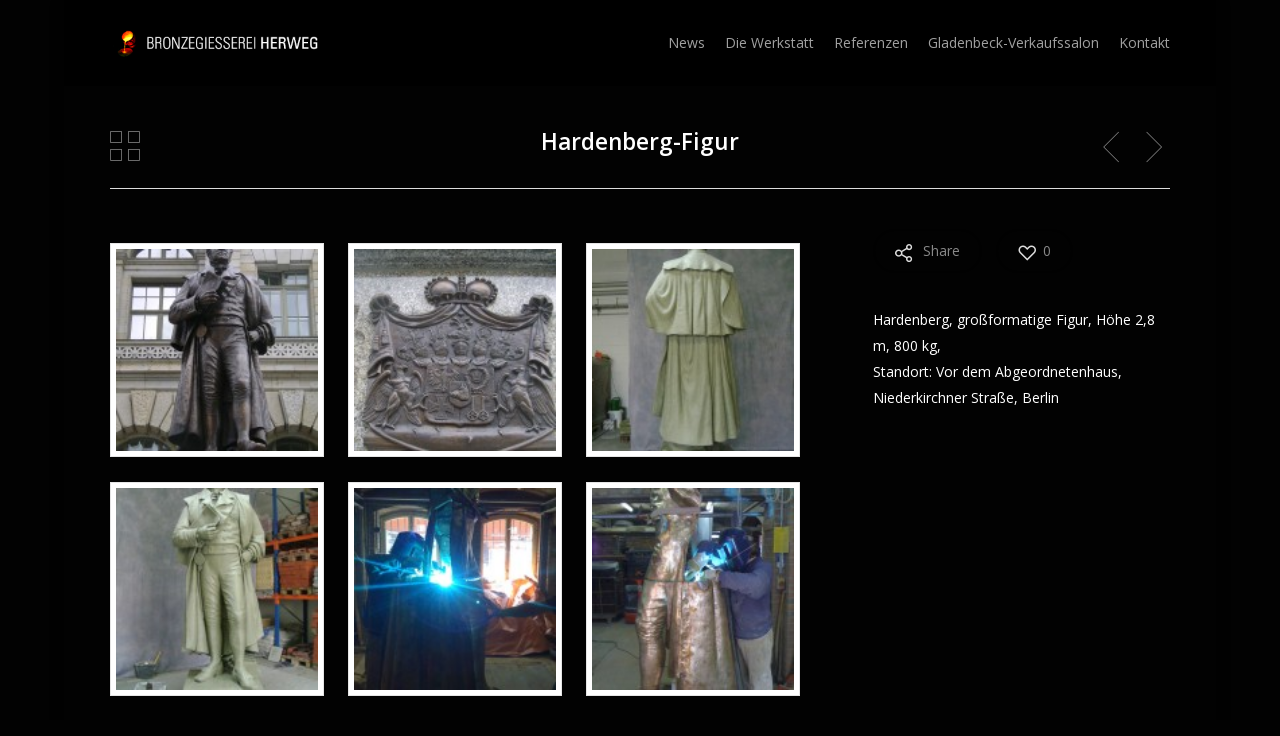

--- FILE ---
content_type: text/html; charset=UTF-8
request_url: https://bronzegiesserei-herweg.de/portfolio/hardenberg-figur/
body_size: 16956
content:
<!doctype html>
<html lang="de" class="no-js">
<head>
	<meta charset="UTF-8">
	<meta name="viewport" content="width=device-width, initial-scale=1, maximum-scale=1, user-scalable=0" /><meta name='robots' content='index, follow, max-image-preview:large, max-snippet:-1, max-video-preview:-1' />

	<!-- This site is optimized with the Yoast SEO plugin v24.1 - https://yoast.com/wordpress/plugins/seo/ -->
	<title>Hardenberg-Figur - Bronzekunst- und Metallgestaltung W. Herweg Berlin</title>
	<link rel="canonical" href="https://bronzegiesserei-herweg.de/portfolio/hardenberg-figur/" />
	<meta property="og:locale" content="de_DE" />
	<meta property="og:type" content="article" />
	<meta property="og:title" content="Hardenberg-Figur - Bronzekunst- und Metallgestaltung W. Herweg Berlin" />
	<meta property="og:description" content="Hardenberg, großformatige Figur, Höhe 2,8 m, 800 kg, Standort: Vor dem Abgeordnetenhaus, Niederkirchner Straße, Berlin" />
	<meta property="og:url" content="https://bronzegiesserei-herweg.de/portfolio/hardenberg-figur/" />
	<meta property="og:site_name" content="Bronzekunst- und Metallgestaltung W. Herweg Berlin" />
	<meta property="article:modified_time" content="2014-04-22T07:51:14+00:00" />
	<meta property="og:image" content="https://bronzegiesserei-herweg.de/wp-content/uploads/2014/01/hardenberg_figur_11.jpg" />
	<meta property="og:image:width" content="350" />
	<meta property="og:image:height" content="467" />
	<meta property="og:image:type" content="image/jpeg" />
	<meta name="twitter:card" content="summary_large_image" />
	<script type="application/ld+json" class="yoast-schema-graph">{"@context":"https://schema.org","@graph":[{"@type":"WebPage","@id":"https://bronzegiesserei-herweg.de/portfolio/hardenberg-figur/","url":"https://bronzegiesserei-herweg.de/portfolio/hardenberg-figur/","name":"Hardenberg-Figur - Bronzekunst- und Metallgestaltung W. Herweg Berlin","isPartOf":{"@id":"https://bronzegiesserei-herweg.de/#website"},"primaryImageOfPage":{"@id":"https://bronzegiesserei-herweg.de/portfolio/hardenberg-figur/#primaryimage"},"image":{"@id":"https://bronzegiesserei-herweg.de/portfolio/hardenberg-figur/#primaryimage"},"thumbnailUrl":"https://bronzegiesserei-herweg.de/wp-content/uploads/2014/01/hardenberg_figur_11.jpg","datePublished":"2014-01-06T15:48:44+00:00","dateModified":"2014-04-22T07:51:14+00:00","breadcrumb":{"@id":"https://bronzegiesserei-herweg.de/portfolio/hardenberg-figur/#breadcrumb"},"inLanguage":"de","potentialAction":[{"@type":"ReadAction","target":["https://bronzegiesserei-herweg.de/portfolio/hardenberg-figur/"]}]},{"@type":"ImageObject","inLanguage":"de","@id":"https://bronzegiesserei-herweg.de/portfolio/hardenberg-figur/#primaryimage","url":"https://bronzegiesserei-herweg.de/wp-content/uploads/2014/01/hardenberg_figur_11.jpg","contentUrl":"https://bronzegiesserei-herweg.de/wp-content/uploads/2014/01/hardenberg_figur_11.jpg","width":350,"height":467},{"@type":"BreadcrumbList","@id":"https://bronzegiesserei-herweg.de/portfolio/hardenberg-figur/#breadcrumb","itemListElement":[{"@type":"ListItem","position":1,"name":"Startseite","item":"https://bronzegiesserei-herweg.de/"},{"@type":"ListItem","position":2,"name":"Hardenberg-Figur"}]},{"@type":"WebSite","@id":"https://bronzegiesserei-herweg.de/#website","url":"https://bronzegiesserei-herweg.de/","name":"Bronzekunst- und Metallgestaltung W. Herweg Berlin","description":"Bronzen, Skulpturen, Klassik, 19. Jahrhundert, Antike, Gladenbeck-Bronzen | Bronzegießerei in der Möckernstraße in Berlin-Kreuzberg","publisher":{"@id":"https://bronzegiesserei-herweg.de/#organization"},"potentialAction":[{"@type":"SearchAction","target":{"@type":"EntryPoint","urlTemplate":"https://bronzegiesserei-herweg.de/?s={search_term_string}"},"query-input":{"@type":"PropertyValueSpecification","valueRequired":true,"valueName":"search_term_string"}}],"inLanguage":"de"},{"@type":"Organization","@id":"https://bronzegiesserei-herweg.de/#organization","name":"Bronzegießerei Frank Herweg in Berlin","url":"https://bronzegiesserei-herweg.de/","logo":{"@type":"ImageObject","inLanguage":"de","@id":"https://bronzegiesserei-herweg.de/#/schema/logo/image/","url":"http://bronzegiesserei-herweg.de/wp-content/uploads/2013/12/logo-herweg-neu.png","contentUrl":"http://bronzegiesserei-herweg.de/wp-content/uploads/2013/12/logo-herweg-neu.png","width":330,"height":45,"caption":"Bronzegießerei Frank Herweg in Berlin"},"image":{"@id":"https://bronzegiesserei-herweg.de/#/schema/logo/image/"}}]}</script>
	<!-- / Yoast SEO plugin. -->


<link rel='dns-prefetch' href='//fonts.googleapis.com' />
<link rel="alternate" type="application/rss+xml" title="Bronzekunst- und Metallgestaltung W. Herweg Berlin &raquo; Feed" href="https://bronzegiesserei-herweg.de/feed/" />
<link rel="alternate" type="application/rss+xml" title="Bronzekunst- und Metallgestaltung W. Herweg Berlin &raquo; Kommentar-Feed" href="https://bronzegiesserei-herweg.de/comments/feed/" />
<link rel="alternate" title="oEmbed (JSON)" type="application/json+oembed" href="https://bronzegiesserei-herweg.de/wp-json/oembed/1.0/embed?url=https%3A%2F%2Fbronzegiesserei-herweg.de%2Fportfolio%2Fhardenberg-figur%2F" />
<link rel="alternate" title="oEmbed (XML)" type="text/xml+oembed" href="https://bronzegiesserei-herweg.de/wp-json/oembed/1.0/embed?url=https%3A%2F%2Fbronzegiesserei-herweg.de%2Fportfolio%2Fhardenberg-figur%2F&#038;format=xml" />
<style id='wp-img-auto-sizes-contain-inline-css' type='text/css'>
img:is([sizes=auto i],[sizes^="auto," i]){contain-intrinsic-size:3000px 1500px}
/*# sourceURL=wp-img-auto-sizes-contain-inline-css */
</style>
<style id='wp-emoji-styles-inline-css' type='text/css'>

	img.wp-smiley, img.emoji {
		display: inline !important;
		border: none !important;
		box-shadow: none !important;
		height: 1em !important;
		width: 1em !important;
		margin: 0 0.07em !important;
		vertical-align: -0.1em !important;
		background: none !important;
		padding: 0 !important;
	}
/*# sourceURL=wp-emoji-styles-inline-css */
</style>
<style id='wp-block-library-inline-css' type='text/css'>
:root{--wp-block-synced-color:#7a00df;--wp-block-synced-color--rgb:122,0,223;--wp-bound-block-color:var(--wp-block-synced-color);--wp-editor-canvas-background:#ddd;--wp-admin-theme-color:#007cba;--wp-admin-theme-color--rgb:0,124,186;--wp-admin-theme-color-darker-10:#006ba1;--wp-admin-theme-color-darker-10--rgb:0,107,160.5;--wp-admin-theme-color-darker-20:#005a87;--wp-admin-theme-color-darker-20--rgb:0,90,135;--wp-admin-border-width-focus:2px}@media (min-resolution:192dpi){:root{--wp-admin-border-width-focus:1.5px}}.wp-element-button{cursor:pointer}:root .has-very-light-gray-background-color{background-color:#eee}:root .has-very-dark-gray-background-color{background-color:#313131}:root .has-very-light-gray-color{color:#eee}:root .has-very-dark-gray-color{color:#313131}:root .has-vivid-green-cyan-to-vivid-cyan-blue-gradient-background{background:linear-gradient(135deg,#00d084,#0693e3)}:root .has-purple-crush-gradient-background{background:linear-gradient(135deg,#34e2e4,#4721fb 50%,#ab1dfe)}:root .has-hazy-dawn-gradient-background{background:linear-gradient(135deg,#faaca8,#dad0ec)}:root .has-subdued-olive-gradient-background{background:linear-gradient(135deg,#fafae1,#67a671)}:root .has-atomic-cream-gradient-background{background:linear-gradient(135deg,#fdd79a,#004a59)}:root .has-nightshade-gradient-background{background:linear-gradient(135deg,#330968,#31cdcf)}:root .has-midnight-gradient-background{background:linear-gradient(135deg,#020381,#2874fc)}:root{--wp--preset--font-size--normal:16px;--wp--preset--font-size--huge:42px}.has-regular-font-size{font-size:1em}.has-larger-font-size{font-size:2.625em}.has-normal-font-size{font-size:var(--wp--preset--font-size--normal)}.has-huge-font-size{font-size:var(--wp--preset--font-size--huge)}.has-text-align-center{text-align:center}.has-text-align-left{text-align:left}.has-text-align-right{text-align:right}.has-fit-text{white-space:nowrap!important}#end-resizable-editor-section{display:none}.aligncenter{clear:both}.items-justified-left{justify-content:flex-start}.items-justified-center{justify-content:center}.items-justified-right{justify-content:flex-end}.items-justified-space-between{justify-content:space-between}.screen-reader-text{border:0;clip-path:inset(50%);height:1px;margin:-1px;overflow:hidden;padding:0;position:absolute;width:1px;word-wrap:normal!important}.screen-reader-text:focus{background-color:#ddd;clip-path:none;color:#444;display:block;font-size:1em;height:auto;left:5px;line-height:normal;padding:15px 23px 14px;text-decoration:none;top:5px;width:auto;z-index:100000}html :where(.has-border-color){border-style:solid}html :where([style*=border-top-color]){border-top-style:solid}html :where([style*=border-right-color]){border-right-style:solid}html :where([style*=border-bottom-color]){border-bottom-style:solid}html :where([style*=border-left-color]){border-left-style:solid}html :where([style*=border-width]){border-style:solid}html :where([style*=border-top-width]){border-top-style:solid}html :where([style*=border-right-width]){border-right-style:solid}html :where([style*=border-bottom-width]){border-bottom-style:solid}html :where([style*=border-left-width]){border-left-style:solid}html :where(img[class*=wp-image-]){height:auto;max-width:100%}:where(figure){margin:0 0 1em}html :where(.is-position-sticky){--wp-admin--admin-bar--position-offset:var(--wp-admin--admin-bar--height,0px)}@media screen and (max-width:600px){html :where(.is-position-sticky){--wp-admin--admin-bar--position-offset:0px}}

/*# sourceURL=wp-block-library-inline-css */
</style><style id='wp-block-list-inline-css' type='text/css'>
ol,ul{box-sizing:border-box}:root :where(.wp-block-list.has-background){padding:1.25em 2.375em}
/*# sourceURL=https://bronzegiesserei-herweg.de/wp-includes/blocks/list/style.min.css */
</style>
<style id='wp-block-columns-inline-css' type='text/css'>
.wp-block-columns{box-sizing:border-box;display:flex;flex-wrap:wrap!important}@media (min-width:782px){.wp-block-columns{flex-wrap:nowrap!important}}.wp-block-columns{align-items:normal!important}.wp-block-columns.are-vertically-aligned-top{align-items:flex-start}.wp-block-columns.are-vertically-aligned-center{align-items:center}.wp-block-columns.are-vertically-aligned-bottom{align-items:flex-end}@media (max-width:781px){.wp-block-columns:not(.is-not-stacked-on-mobile)>.wp-block-column{flex-basis:100%!important}}@media (min-width:782px){.wp-block-columns:not(.is-not-stacked-on-mobile)>.wp-block-column{flex-basis:0;flex-grow:1}.wp-block-columns:not(.is-not-stacked-on-mobile)>.wp-block-column[style*=flex-basis]{flex-grow:0}}.wp-block-columns.is-not-stacked-on-mobile{flex-wrap:nowrap!important}.wp-block-columns.is-not-stacked-on-mobile>.wp-block-column{flex-basis:0;flex-grow:1}.wp-block-columns.is-not-stacked-on-mobile>.wp-block-column[style*=flex-basis]{flex-grow:0}:where(.wp-block-columns){margin-bottom:1.75em}:where(.wp-block-columns.has-background){padding:1.25em 2.375em}.wp-block-column{flex-grow:1;min-width:0;overflow-wrap:break-word;word-break:break-word}.wp-block-column.is-vertically-aligned-top{align-self:flex-start}.wp-block-column.is-vertically-aligned-center{align-self:center}.wp-block-column.is-vertically-aligned-bottom{align-self:flex-end}.wp-block-column.is-vertically-aligned-stretch{align-self:stretch}.wp-block-column.is-vertically-aligned-bottom,.wp-block-column.is-vertically-aligned-center,.wp-block-column.is-vertically-aligned-top{width:100%}
/*# sourceURL=https://bronzegiesserei-herweg.de/wp-includes/blocks/columns/style.min.css */
</style>
<style id='wp-block-group-inline-css' type='text/css'>
.wp-block-group{box-sizing:border-box}:where(.wp-block-group.wp-block-group-is-layout-constrained){position:relative}
/*# sourceURL=https://bronzegiesserei-herweg.de/wp-includes/blocks/group/style.min.css */
</style>
<style id='wp-block-paragraph-inline-css' type='text/css'>
.is-small-text{font-size:.875em}.is-regular-text{font-size:1em}.is-large-text{font-size:2.25em}.is-larger-text{font-size:3em}.has-drop-cap:not(:focus):first-letter{float:left;font-size:8.4em;font-style:normal;font-weight:100;line-height:.68;margin:.05em .1em 0 0;text-transform:uppercase}body.rtl .has-drop-cap:not(:focus):first-letter{float:none;margin-left:.1em}p.has-drop-cap.has-background{overflow:hidden}:root :where(p.has-background){padding:1.25em 2.375em}:where(p.has-text-color:not(.has-link-color)) a{color:inherit}p.has-text-align-left[style*="writing-mode:vertical-lr"],p.has-text-align-right[style*="writing-mode:vertical-rl"]{rotate:180deg}
/*# sourceURL=https://bronzegiesserei-herweg.de/wp-includes/blocks/paragraph/style.min.css */
</style>
<style id='global-styles-inline-css' type='text/css'>
:root{--wp--preset--aspect-ratio--square: 1;--wp--preset--aspect-ratio--4-3: 4/3;--wp--preset--aspect-ratio--3-4: 3/4;--wp--preset--aspect-ratio--3-2: 3/2;--wp--preset--aspect-ratio--2-3: 2/3;--wp--preset--aspect-ratio--16-9: 16/9;--wp--preset--aspect-ratio--9-16: 9/16;--wp--preset--color--black: #000000;--wp--preset--color--cyan-bluish-gray: #abb8c3;--wp--preset--color--white: #ffffff;--wp--preset--color--pale-pink: #f78da7;--wp--preset--color--vivid-red: #cf2e2e;--wp--preset--color--luminous-vivid-orange: #ff6900;--wp--preset--color--luminous-vivid-amber: #fcb900;--wp--preset--color--light-green-cyan: #7bdcb5;--wp--preset--color--vivid-green-cyan: #00d084;--wp--preset--color--pale-cyan-blue: #8ed1fc;--wp--preset--color--vivid-cyan-blue: #0693e3;--wp--preset--color--vivid-purple: #9b51e0;--wp--preset--gradient--vivid-cyan-blue-to-vivid-purple: linear-gradient(135deg,rgb(6,147,227) 0%,rgb(155,81,224) 100%);--wp--preset--gradient--light-green-cyan-to-vivid-green-cyan: linear-gradient(135deg,rgb(122,220,180) 0%,rgb(0,208,130) 100%);--wp--preset--gradient--luminous-vivid-amber-to-luminous-vivid-orange: linear-gradient(135deg,rgb(252,185,0) 0%,rgb(255,105,0) 100%);--wp--preset--gradient--luminous-vivid-orange-to-vivid-red: linear-gradient(135deg,rgb(255,105,0) 0%,rgb(207,46,46) 100%);--wp--preset--gradient--very-light-gray-to-cyan-bluish-gray: linear-gradient(135deg,rgb(238,238,238) 0%,rgb(169,184,195) 100%);--wp--preset--gradient--cool-to-warm-spectrum: linear-gradient(135deg,rgb(74,234,220) 0%,rgb(151,120,209) 20%,rgb(207,42,186) 40%,rgb(238,44,130) 60%,rgb(251,105,98) 80%,rgb(254,248,76) 100%);--wp--preset--gradient--blush-light-purple: linear-gradient(135deg,rgb(255,206,236) 0%,rgb(152,150,240) 100%);--wp--preset--gradient--blush-bordeaux: linear-gradient(135deg,rgb(254,205,165) 0%,rgb(254,45,45) 50%,rgb(107,0,62) 100%);--wp--preset--gradient--luminous-dusk: linear-gradient(135deg,rgb(255,203,112) 0%,rgb(199,81,192) 50%,rgb(65,88,208) 100%);--wp--preset--gradient--pale-ocean: linear-gradient(135deg,rgb(255,245,203) 0%,rgb(182,227,212) 50%,rgb(51,167,181) 100%);--wp--preset--gradient--electric-grass: linear-gradient(135deg,rgb(202,248,128) 0%,rgb(113,206,126) 100%);--wp--preset--gradient--midnight: linear-gradient(135deg,rgb(2,3,129) 0%,rgb(40,116,252) 100%);--wp--preset--font-size--small: 13px;--wp--preset--font-size--medium: 20px;--wp--preset--font-size--large: 36px;--wp--preset--font-size--x-large: 42px;--wp--preset--spacing--20: 0.44rem;--wp--preset--spacing--30: 0.67rem;--wp--preset--spacing--40: 1rem;--wp--preset--spacing--50: 1.5rem;--wp--preset--spacing--60: 2.25rem;--wp--preset--spacing--70: 3.38rem;--wp--preset--spacing--80: 5.06rem;--wp--preset--shadow--natural: 6px 6px 9px rgba(0, 0, 0, 0.2);--wp--preset--shadow--deep: 12px 12px 50px rgba(0, 0, 0, 0.4);--wp--preset--shadow--sharp: 6px 6px 0px rgba(0, 0, 0, 0.2);--wp--preset--shadow--outlined: 6px 6px 0px -3px rgb(255, 255, 255), 6px 6px rgb(0, 0, 0);--wp--preset--shadow--crisp: 6px 6px 0px rgb(0, 0, 0);}:where(.is-layout-flex){gap: 0.5em;}:where(.is-layout-grid){gap: 0.5em;}body .is-layout-flex{display: flex;}.is-layout-flex{flex-wrap: wrap;align-items: center;}.is-layout-flex > :is(*, div){margin: 0;}body .is-layout-grid{display: grid;}.is-layout-grid > :is(*, div){margin: 0;}:where(.wp-block-columns.is-layout-flex){gap: 2em;}:where(.wp-block-columns.is-layout-grid){gap: 2em;}:where(.wp-block-post-template.is-layout-flex){gap: 1.25em;}:where(.wp-block-post-template.is-layout-grid){gap: 1.25em;}.has-black-color{color: var(--wp--preset--color--black) !important;}.has-cyan-bluish-gray-color{color: var(--wp--preset--color--cyan-bluish-gray) !important;}.has-white-color{color: var(--wp--preset--color--white) !important;}.has-pale-pink-color{color: var(--wp--preset--color--pale-pink) !important;}.has-vivid-red-color{color: var(--wp--preset--color--vivid-red) !important;}.has-luminous-vivid-orange-color{color: var(--wp--preset--color--luminous-vivid-orange) !important;}.has-luminous-vivid-amber-color{color: var(--wp--preset--color--luminous-vivid-amber) !important;}.has-light-green-cyan-color{color: var(--wp--preset--color--light-green-cyan) !important;}.has-vivid-green-cyan-color{color: var(--wp--preset--color--vivid-green-cyan) !important;}.has-pale-cyan-blue-color{color: var(--wp--preset--color--pale-cyan-blue) !important;}.has-vivid-cyan-blue-color{color: var(--wp--preset--color--vivid-cyan-blue) !important;}.has-vivid-purple-color{color: var(--wp--preset--color--vivid-purple) !important;}.has-black-background-color{background-color: var(--wp--preset--color--black) !important;}.has-cyan-bluish-gray-background-color{background-color: var(--wp--preset--color--cyan-bluish-gray) !important;}.has-white-background-color{background-color: var(--wp--preset--color--white) !important;}.has-pale-pink-background-color{background-color: var(--wp--preset--color--pale-pink) !important;}.has-vivid-red-background-color{background-color: var(--wp--preset--color--vivid-red) !important;}.has-luminous-vivid-orange-background-color{background-color: var(--wp--preset--color--luminous-vivid-orange) !important;}.has-luminous-vivid-amber-background-color{background-color: var(--wp--preset--color--luminous-vivid-amber) !important;}.has-light-green-cyan-background-color{background-color: var(--wp--preset--color--light-green-cyan) !important;}.has-vivid-green-cyan-background-color{background-color: var(--wp--preset--color--vivid-green-cyan) !important;}.has-pale-cyan-blue-background-color{background-color: var(--wp--preset--color--pale-cyan-blue) !important;}.has-vivid-cyan-blue-background-color{background-color: var(--wp--preset--color--vivid-cyan-blue) !important;}.has-vivid-purple-background-color{background-color: var(--wp--preset--color--vivid-purple) !important;}.has-black-border-color{border-color: var(--wp--preset--color--black) !important;}.has-cyan-bluish-gray-border-color{border-color: var(--wp--preset--color--cyan-bluish-gray) !important;}.has-white-border-color{border-color: var(--wp--preset--color--white) !important;}.has-pale-pink-border-color{border-color: var(--wp--preset--color--pale-pink) !important;}.has-vivid-red-border-color{border-color: var(--wp--preset--color--vivid-red) !important;}.has-luminous-vivid-orange-border-color{border-color: var(--wp--preset--color--luminous-vivid-orange) !important;}.has-luminous-vivid-amber-border-color{border-color: var(--wp--preset--color--luminous-vivid-amber) !important;}.has-light-green-cyan-border-color{border-color: var(--wp--preset--color--light-green-cyan) !important;}.has-vivid-green-cyan-border-color{border-color: var(--wp--preset--color--vivid-green-cyan) !important;}.has-pale-cyan-blue-border-color{border-color: var(--wp--preset--color--pale-cyan-blue) !important;}.has-vivid-cyan-blue-border-color{border-color: var(--wp--preset--color--vivid-cyan-blue) !important;}.has-vivid-purple-border-color{border-color: var(--wp--preset--color--vivid-purple) !important;}.has-vivid-cyan-blue-to-vivid-purple-gradient-background{background: var(--wp--preset--gradient--vivid-cyan-blue-to-vivid-purple) !important;}.has-light-green-cyan-to-vivid-green-cyan-gradient-background{background: var(--wp--preset--gradient--light-green-cyan-to-vivid-green-cyan) !important;}.has-luminous-vivid-amber-to-luminous-vivid-orange-gradient-background{background: var(--wp--preset--gradient--luminous-vivid-amber-to-luminous-vivid-orange) !important;}.has-luminous-vivid-orange-to-vivid-red-gradient-background{background: var(--wp--preset--gradient--luminous-vivid-orange-to-vivid-red) !important;}.has-very-light-gray-to-cyan-bluish-gray-gradient-background{background: var(--wp--preset--gradient--very-light-gray-to-cyan-bluish-gray) !important;}.has-cool-to-warm-spectrum-gradient-background{background: var(--wp--preset--gradient--cool-to-warm-spectrum) !important;}.has-blush-light-purple-gradient-background{background: var(--wp--preset--gradient--blush-light-purple) !important;}.has-blush-bordeaux-gradient-background{background: var(--wp--preset--gradient--blush-bordeaux) !important;}.has-luminous-dusk-gradient-background{background: var(--wp--preset--gradient--luminous-dusk) !important;}.has-pale-ocean-gradient-background{background: var(--wp--preset--gradient--pale-ocean) !important;}.has-electric-grass-gradient-background{background: var(--wp--preset--gradient--electric-grass) !important;}.has-midnight-gradient-background{background: var(--wp--preset--gradient--midnight) !important;}.has-small-font-size{font-size: var(--wp--preset--font-size--small) !important;}.has-medium-font-size{font-size: var(--wp--preset--font-size--medium) !important;}.has-large-font-size{font-size: var(--wp--preset--font-size--large) !important;}.has-x-large-font-size{font-size: var(--wp--preset--font-size--x-large) !important;}
:where(.wp-block-columns.is-layout-flex){gap: 2em;}:where(.wp-block-columns.is-layout-grid){gap: 2em;}
/*# sourceURL=global-styles-inline-css */
</style>
<style id='core-block-supports-inline-css' type='text/css'>
.wp-container-core-group-is-layout-8cf370e7{flex-direction:column;align-items:flex-start;}.wp-container-core-columns-is-layout-9d6595d7{flex-wrap:nowrap;}
/*# sourceURL=core-block-supports-inline-css */
</style>

<style id='classic-theme-styles-inline-css' type='text/css'>
/*! This file is auto-generated */
.wp-block-button__link{color:#fff;background-color:#32373c;border-radius:9999px;box-shadow:none;text-decoration:none;padding:calc(.667em + 2px) calc(1.333em + 2px);font-size:1.125em}.wp-block-file__button{background:#32373c;color:#fff;text-decoration:none}
/*# sourceURL=/wp-includes/css/classic-themes.min.css */
</style>
<link rel='stylesheet' id='contact-form-7-css' href='https://bronzegiesserei-herweg.de/wp-content/plugins/contact-form-7/includes/css/styles.css?ver=5.7.4' type='text/css' media='all' />
<link rel='stylesheet' id='nectar-portfolio-css' href='https://bronzegiesserei-herweg.de/wp-content/plugins/salient-portfolio/css/portfolio.css?ver=1.7.2' type='text/css' media='all' />
<link rel='stylesheet' id='salient-social-css' href='https://bronzegiesserei-herweg.de/wp-content/plugins/salient-social/css/style.css?ver=1.2.2' type='text/css' media='all' />
<style id='salient-social-inline-css' type='text/css'>

  .sharing-default-minimal .nectar-love.loved,
  body .nectar-social[data-color-override="override"].fixed > a:before, 
  body .nectar-social[data-color-override="override"].fixed .nectar-social-inner a,
  .sharing-default-minimal .nectar-social[data-color-override="override"] .nectar-social-inner a:hover,
  .nectar-social.vertical[data-color-override="override"] .nectar-social-inner a:hover {
    background-color: #fc8f2f;
  }
  .nectar-social.hover .nectar-love.loved,
  .nectar-social.hover > .nectar-love-button a:hover,
  .nectar-social[data-color-override="override"].hover > div a:hover,
  #single-below-header .nectar-social[data-color-override="override"].hover > div a:hover,
  .nectar-social[data-color-override="override"].hover .share-btn:hover,
  .sharing-default-minimal .nectar-social[data-color-override="override"] .nectar-social-inner a {
    border-color: #fc8f2f;
  }
  #single-below-header .nectar-social.hover .nectar-love.loved i,
  #single-below-header .nectar-social.hover[data-color-override="override"] a:hover,
  #single-below-header .nectar-social.hover[data-color-override="override"] a:hover i,
  #single-below-header .nectar-social.hover .nectar-love-button a:hover i,
  .nectar-love:hover i,
  .hover .nectar-love:hover .total_loves,
  .nectar-love.loved i,
  .nectar-social.hover .nectar-love.loved .total_loves,
  .nectar-social.hover .share-btn:hover, 
  .nectar-social[data-color-override="override"].hover .nectar-social-inner a:hover,
  .nectar-social[data-color-override="override"].hover > div:hover span,
  .sharing-default-minimal .nectar-social[data-color-override="override"] .nectar-social-inner a:not(:hover) i,
  .sharing-default-minimal .nectar-social[data-color-override="override"] .nectar-social-inner a:not(:hover) {
    color: #fc8f2f;
  }
/*# sourceURL=salient-social-inline-css */
</style>
<link rel='stylesheet' id='nectar-boxed-css' href='https://bronzegiesserei-herweg.de/wp-content/themes/salient/css/build/plugins/boxed.css?ver=15.0.8' type='text/css' media='all' />
<link rel='stylesheet' id='font-awesome-css' href='https://bronzegiesserei-herweg.de/wp-content/themes/salient/css/font-awesome-legacy.min.css?ver=4.7.1' type='text/css' media='all' />
<link rel='stylesheet' id='salient-grid-system-css' href='https://bronzegiesserei-herweg.de/wp-content/themes/salient/css/build/grid-system.css?ver=15.0.8' type='text/css' media='all' />
<link rel='stylesheet' id='main-styles-css' href='https://bronzegiesserei-herweg.de/wp-content/themes/salient/css/build/style.css?ver=15.0.8' type='text/css' media='all' />
<link rel='stylesheet' id='nectar-single-styles-css' href='https://bronzegiesserei-herweg.de/wp-content/themes/salient/css/build/single.css?ver=15.0.8' type='text/css' media='all' />
<link rel='stylesheet' id='nectar_default_font_open_sans-css' href='https://fonts.googleapis.com/css?family=Open+Sans%3A300%2C400%2C600%2C700&#038;subset=latin%2Clatin-ext' type='text/css' media='all' />
<link rel='stylesheet' id='responsive-css' href='https://bronzegiesserei-herweg.de/wp-content/themes/salient/css/build/responsive.css?ver=15.0.8' type='text/css' media='all' />
<link rel='stylesheet' id='skin-material-css' href='https://bronzegiesserei-herweg.de/wp-content/themes/salient/css/build/skin-material.css?ver=15.0.8' type='text/css' media='all' />
<link rel='stylesheet' id='salient-wp-menu-dynamic-css' href='https://bronzegiesserei-herweg.de/wp-content/uploads/salient/menu-dynamic.css?ver=50969' type='text/css' media='all' />
<link rel='stylesheet' id='dynamic-css-css' href='https://bronzegiesserei-herweg.de/wp-content/themes/salient/css/salient-dynamic-styles.css?ver=60877' type='text/css' media='all' />
<style id='dynamic-css-inline-css' type='text/css'>
@media only screen and (min-width:1000px){body #ajax-content-wrap.no-scroll{min-height:calc(100vh - 86px);height:calc(100vh - 86px)!important;}}@media only screen and (min-width:1000px){#page-header-wrap.fullscreen-header,#page-header-wrap.fullscreen-header #page-header-bg,html:not(.nectar-box-roll-loaded) .nectar-box-roll > #page-header-bg.fullscreen-header,.nectar_fullscreen_zoom_recent_projects,#nectar_fullscreen_rows:not(.afterLoaded) > div{height:calc(100vh - 85px);}.wpb_row.vc_row-o-full-height.top-level,.wpb_row.vc_row-o-full-height.top-level > .col.span_12{min-height:calc(100vh - 85px);}html:not(.nectar-box-roll-loaded) .nectar-box-roll > #page-header-bg.fullscreen-header{top:86px;}.nectar-slider-wrap[data-fullscreen="true"]:not(.loaded),.nectar-slider-wrap[data-fullscreen="true"]:not(.loaded) .swiper-container{height:calc(100vh - 84px)!important;}.admin-bar .nectar-slider-wrap[data-fullscreen="true"]:not(.loaded),.admin-bar .nectar-slider-wrap[data-fullscreen="true"]:not(.loaded) .swiper-container{height:calc(100vh - 84px - 32px)!important;}}.admin-bar[class*="page-template-template-no-header"] .wpb_row.vc_row-o-full-height.top-level,.admin-bar[class*="page-template-template-no-header"] .wpb_row.vc_row-o-full-height.top-level > .col.span_12{min-height:calc(100vh - 32px);}body[class*="page-template-template-no-header"] .wpb_row.vc_row-o-full-height.top-level,body[class*="page-template-template-no-header"] .wpb_row.vc_row-o-full-height.top-level > .col.span_12{min-height:100vh;}@media only screen and (max-width:999px){.using-mobile-browser #nectar_fullscreen_rows:not(.afterLoaded):not([data-mobile-disable="on"]) > div{height:calc(100vh - 100px);}.using-mobile-browser .wpb_row.vc_row-o-full-height.top-level,.using-mobile-browser .wpb_row.vc_row-o-full-height.top-level > .col.span_12,[data-permanent-transparent="1"].using-mobile-browser .wpb_row.vc_row-o-full-height.top-level,[data-permanent-transparent="1"].using-mobile-browser .wpb_row.vc_row-o-full-height.top-level > .col.span_12{min-height:calc(100vh - 100px);}html:not(.nectar-box-roll-loaded) .nectar-box-roll > #page-header-bg.fullscreen-header,.nectar_fullscreen_zoom_recent_projects,.nectar-slider-wrap[data-fullscreen="true"]:not(.loaded),.nectar-slider-wrap[data-fullscreen="true"]:not(.loaded) .swiper-container,#nectar_fullscreen_rows:not(.afterLoaded):not([data-mobile-disable="on"]) > div{height:calc(100vh - 47px);}.wpb_row.vc_row-o-full-height.top-level,.wpb_row.vc_row-o-full-height.top-level > .col.span_12{min-height:calc(100vh - 47px);}body[data-transparent-header="false"] #ajax-content-wrap.no-scroll{min-height:calc(100vh - 47px);height:calc(100vh - 47px);}}body{background-position:left top;background-repeat:no-repeat;background-color:#020202!important;background-attachment:scroll;background-size:cover;-webkit-background-size:cover;}.screen-reader-text,.nectar-skip-to-content:not(:focus){border:0;clip:rect(1px,1px,1px,1px);clip-path:inset(50%);height:1px;margin:-1px;overflow:hidden;padding:0;position:absolute!important;width:1px;word-wrap:normal!important;}.row .col img:not([srcset]){width:auto;}.row .col img.img-with-animation.nectar-lazy:not([srcset]){width:100%;}
.home-wrap {
  display: none !important;
}
/*# sourceURL=dynamic-css-inline-css */
</style>
<script type="text/javascript" src="https://bronzegiesserei-herweg.de/wp-includes/js/jquery/jquery.min.js?ver=3.7.1" id="jquery-core-js"></script>
<script type="text/javascript" src="https://bronzegiesserei-herweg.de/wp-includes/js/jquery/jquery-migrate.min.js?ver=3.4.1" id="jquery-migrate-js"></script>
<link rel="https://api.w.org/" href="https://bronzegiesserei-herweg.de/wp-json/" /><link rel="EditURI" type="application/rsd+xml" title="RSD" href="https://bronzegiesserei-herweg.de/xmlrpc.php?rsd" />
<meta name="generator" content="WordPress 6.9" />
<link rel='shortlink' href='https://bronzegiesserei-herweg.de/?p=394' />
<script type="text/javascript"> var root = document.getElementsByTagName( "html" )[0]; root.setAttribute( "class", "js" ); </script><meta name="generator" content="Powered by WPBakery Page Builder - drag and drop page builder for WordPress."/>
<noscript><style> .wpb_animate_when_almost_visible { opacity: 1; }</style></noscript><link data-pagespeed-no-defer data-nowprocket data-wpacu-skip data-no-optimize data-noptimize rel='stylesheet' id='main-styles-non-critical-css' href='https://bronzegiesserei-herweg.de/wp-content/themes/salient/css/build/style-non-critical.css?ver=15.0.8' type='text/css' media='all' />
<link data-pagespeed-no-defer data-nowprocket data-wpacu-skip data-no-optimize data-noptimize rel='stylesheet' id='fancyBox-css' href='https://bronzegiesserei-herweg.de/wp-content/themes/salient/css/build/plugins/jquery.fancybox.css?ver=3.3.1' type='text/css' media='all' />
<link data-pagespeed-no-defer data-nowprocket data-wpacu-skip data-no-optimize data-noptimize rel='stylesheet' id='nectar-ocm-core-css' href='https://bronzegiesserei-herweg.de/wp-content/themes/salient/css/build/off-canvas/core.css?ver=15.0.8' type='text/css' media='all' />
<link data-pagespeed-no-defer data-nowprocket data-wpacu-skip data-no-optimize data-noptimize rel='stylesheet' id='nectar-ocm-slide-out-right-material-css' href='https://bronzegiesserei-herweg.de/wp-content/themes/salient/css/build/off-canvas/slide-out-right-material.css?ver=15.0.8' type='text/css' media='all' />
</head><body class="wp-singular portfolio-template-default single single-portfolio postid-394 wp-theme-salient material wpb-js-composer js-comp-ver-6.9.1 vc_responsive" data-footer-reveal="false" data-footer-reveal-shadow="none" data-header-format="default" data-body-border="off" data-boxed-style="1" data-header-breakpoint="1000" data-dropdown-style="minimal" data-cae="easeOutCubic" data-cad="750" data-megamenu-width="contained" data-aie="none" data-ls="fancybox" data-apte="standard" data-hhun="0" data-fancy-form-rcs="default" data-form-style="default" data-form-submit="regular" data-is="minimal" data-button-style="slightly_rounded" data-user-account-button="false" data-flex-cols="true" data-col-gap="default" data-header-inherit-rc="false" data-header-search="false" data-animated-anchors="true" data-ajax-transitions="false" data-full-width-header="false" data-slide-out-widget-area="true" data-slide-out-widget-area-style="slide-out-from-right" data-user-set-ocm="off" data-loading-animation="none" data-bg-header="false" data-responsive="1" data-ext-responsive="true" data-ext-padding="90" data-header-resize="1" data-header-color="dark" data-transparent-header="false" data-cart="false" data-remove-m-parallax="" data-remove-m-video-bgs="" data-m-animate="0" data-force-header-trans-color="light" data-smooth-scrolling="0" data-permanent-transparent="false" >
	
	<script type="text/javascript">
	 (function(window, document) {

		 if(navigator.userAgent.match(/(Android|iPod|iPhone|iPad|BlackBerry|IEMobile|Opera Mini)/)) {
			 document.body.className += " using-mobile-browser mobile ";
		 }

		 if( !("ontouchstart" in window) ) {

			 var body = document.querySelector("body");
			 var winW = window.innerWidth;
			 var bodyW = body.clientWidth;

			 if (winW > bodyW + 4) {
				 body.setAttribute("style", "--scroll-bar-w: " + (winW - bodyW - 4) + "px");
			 } else {
				 body.setAttribute("style", "--scroll-bar-w: 0px");
			 }
		 }

	 })(window, document);
   </script><a href="#ajax-content-wrap" class="nectar-skip-to-content">Skip to main content</a><div class="ocm-effect-wrap"><div class="ocm-effect-wrap-inner"><div id="boxed">	
	<div id="header-space"  data-header-mobile-fixed='1'></div> 
	
		<div id="header-outer" data-has-menu="true" data-has-buttons="no" data-header-button_style="default" data-using-pr-menu="false" data-mobile-fixed="1" data-ptnm="false" data-lhe="animated_underline" data-user-set-bg="#1f1f1f" data-format="default" data-permanent-transparent="false" data-megamenu-rt="0" data-remove-fixed="0" data-header-resize="1" data-cart="false" data-transparency-option="0" data-box-shadow="large" data-shrink-num="6" data-using-secondary="0" data-using-logo="1" data-logo-height="30" data-m-logo-height="24" data-padding="28" data-full-width="false" data-condense="false" >
		
<div id="search-outer" class="nectar">
	<div id="search">
		<div class="container">
			 <div id="search-box">
				 <div class="inner-wrap">
					 <div class="col span_12">
						  <form role="search" action="https://bronzegiesserei-herweg.de/" method="GET">
														 <input type="text" name="s"  value="" aria-label="Search" placeholder="Search" />
							 
						<span>Hit enter to search or ESC to close</span>
												</form>
					</div><!--/span_12-->
				</div><!--/inner-wrap-->
			 </div><!--/search-box-->
			 <div id="close"><a href="#"><span class="screen-reader-text">Close Search</span>
				<span class="close-wrap"> <span class="close-line close-line1"></span> <span class="close-line close-line2"></span> </span>				 </a></div>
		 </div><!--/container-->
	</div><!--/search-->
</div><!--/search-outer-->

<header id="top">
	<div class="container">
		<div class="row">
			<div class="col span_3">
								<a id="logo" href="https://bronzegiesserei-herweg.de" data-supplied-ml-starting-dark="false" data-supplied-ml-starting="false" data-supplied-ml="false" >
					<img class="stnd skip-lazy dark-version" width="" height="" alt="Bronzekunst- und Metallgestaltung W. Herweg Berlin" src="https://bronzegiesserei-herweg.de/wp-content/uploads/2013/12/logo-herweg-neu.png"  />				</a>
							</div><!--/span_3-->

			<div class="col span_9 col_last">
									<div class="nectar-mobile-only mobile-header"><div class="inner"></div></div>
													<div class="slide-out-widget-area-toggle mobile-icon slide-out-from-right" data-custom-color="false" data-icon-animation="simple-transform">
						<div> <a href="#sidewidgetarea" aria-label="Navigation Menu" aria-expanded="false" class="closed">
							<span class="screen-reader-text">Menu</span><span aria-hidden="true"> <i class="lines-button x2"> <i class="lines"></i> </i> </span>
						</a></div>
					</div>
				
									<nav>
													<ul class="sf-menu">
								<li id="menu-item-764" class="menu-item menu-item-type-post_type menu-item-object-page nectar-regular-menu-item menu-item-764"><a href="https://bronzegiesserei-herweg.de/news/"><span class="menu-title-text">News</span></a></li>
<li id="menu-item-32" class="menu-item menu-item-type-post_type menu-item-object-page menu-item-has-children nectar-regular-menu-item menu-item-32"><a href="https://bronzegiesserei-herweg.de/die-werkstatt/"><span class="menu-title-text">Die Werkstatt</span></a>
<ul class="sub-menu">
	<li id="menu-item-128" class="menu-item menu-item-type-post_type menu-item-object-page nectar-regular-menu-item menu-item-128"><a href="https://bronzegiesserei-herweg.de/die-werkstatt/"><span class="menu-title-text">Das sind wir</span></a></li>
	<li id="menu-item-35" class="menu-item menu-item-type-post_type menu-item-object-page nectar-regular-menu-item menu-item-35"><a href="https://bronzegiesserei-herweg.de/leistung-was-wir-ihnen-anbieten/"><span class="menu-title-text">Leistung</span></a></li>
	<li id="menu-item-34" class="menu-item menu-item-type-post_type menu-item-object-page nectar-regular-menu-item menu-item-34"><a href="https://bronzegiesserei-herweg.de/arbeitsgaenge/"><span class="menu-title-text">Arbeitsgänge</span></a></li>
</ul>
</li>
<li id="menu-item-174" class="menu-item menu-item-type-post_type menu-item-object-page menu-item-has-children nectar-regular-menu-item menu-item-174"><a href="https://bronzegiesserei-herweg.de/referenzen/"><span class="menu-title-text">Referenzen</span></a>
<ul class="sub-menu">
	<li id="menu-item-623" class="menu-item menu-item-type-post_type menu-item-object-page nectar-regular-menu-item menu-item-623"><a href="https://bronzegiesserei-herweg.de/referenzen/"><span class="menu-title-text">Referenzen seit 1989</span></a></li>
	<li id="menu-item-31" class="menu-item menu-item-type-post_type menu-item-object-page nectar-regular-menu-item menu-item-31"><a href="https://bronzegiesserei-herweg.de/kuenstler/"><span class="menu-title-text">Künstler mit Objekten</span></a></li>
</ul>
</li>
<li id="menu-item-407" class="menu-item menu-item-type-post_type menu-item-object-page menu-item-has-children nectar-regular-menu-item menu-item-407"><a href="https://bronzegiesserei-herweg.de/gladenbeck-verkaufssalon/"><span class="menu-title-text">Gladenbeck-Verkaufssalon</span></a>
<ul class="sub-menu">
	<li id="menu-item-619" class="menu-item menu-item-type-post_type menu-item-object-page nectar-regular-menu-item menu-item-619"><a href="https://bronzegiesserei-herweg.de/gladenbeck-verkaufssalon/"><span class="menu-title-text">Gladenbeck-Bronzen &#8211; Historie</span></a></li>
	<li id="menu-item-512" class="menu-item menu-item-type-post_type menu-item-object-page nectar-regular-menu-item menu-item-512"><a href="https://bronzegiesserei-herweg.de/gladenbeck-verkaufssalon/bildhauer-skulpturen-des-19-jahrhunderts/"><span class="menu-title-text">Skulpturen des 19. Jahrhunderts</span></a></li>
	<li id="menu-item-513" class="menu-item menu-item-type-post_type menu-item-object-page nectar-regular-menu-item menu-item-513"><a href="https://bronzegiesserei-herweg.de/gladenbeck-verkaufssalon/antike-skulpturen/"><span class="menu-title-text">Antike Skulpturen</span></a></li>
</ul>
</li>
<li id="menu-item-33" class="menu-item menu-item-type-post_type menu-item-object-page menu-item-has-children nectar-regular-menu-item menu-item-33"><a href="https://bronzegiesserei-herweg.de/kontakt/"><span class="menu-title-text">Kontakt</span></a>
<ul class="sub-menu">
	<li id="menu-item-617" class="menu-item menu-item-type-post_type menu-item-object-page nectar-regular-menu-item menu-item-617"><a href="https://bronzegiesserei-herweg.de/kontakt/"><span class="menu-title-text">So erreichen Sie uns</span></a></li>
</ul>
</li>
							</ul>
													<ul class="buttons sf-menu" data-user-set-ocm="off">

								
							</ul>
						
					</nav>

					
				</div><!--/span_9-->

				
			</div><!--/row-->
					</div><!--/container-->
	</header>		
	</div>
		<div id="ajax-content-wrap">

<div id="regular_portfolio"  data-featured-img="https://bronzegiesserei-herweg.de/wp-content/uploads/2014/01/hardenberg_figur_11.jpg">
			
					
				<div class="row project-title">
					<div class="container">
						<div class="title-wrap">
						<div class="col span_12 section-title  ">
							
							<h1>Hardenberg-Figur</h1>
							
											<div id="portfolio-nav">
											<ul>
							<li id="all-items"><a href="https://bronzegiesserei-herweg.de/hardenberg-figur/" title="Back to all projects"><i class="icon-salient-back-to-all"></i></a></li>  
						</ul>
					
					<ul class="controls">    
				   								<li id="prev-link">
									<a href="https://bronzegiesserei-herweg.de/portfolio/spiegelzombie/" rel="next"><i class="icon-salient-left-arrow-thin"></i></a>									</li>
								<li id="next-link">
									<a href="https://bronzegiesserei-herweg.de/portfolio/ignatius-urban/" rel="prev"><i class="icon-salient-right-arrow-thin"></i></a>								</li> 
							   
					                             
				</ul>
				
			</div>
				
								 
						</div> 
					</div>
				</div> 
			</div><!--/row-->
			
				
	<div class="container-wrap" data-nav-pos="in_header" data-rm-header="false">
		
		<div class="container main-content"> 
			
						
			<div class="row gallery-slider ">
				
				
<div class="post-area col span_9">
  
	  
	<div id="portfolio-extra">
		<style type="text/css">
			#gallery-1 {
				margin: auto;
			}
			#gallery-1 .gallery-item {
				float: left;
				margin-top: 10px;
				text-align: center;
				width: 33%;
			}
			#gallery-1 img {
				border: 2px solid #cfcfcf;
			}
			#gallery-1 .gallery-caption {
				margin-left: 0;
			}
			/* see gallery_shortcode() in wp-includes/media.php */
		</style>
		<div id='gallery-1' class='gallery galleryid-394 gallery-columns-3 gallery-size-thumbnail'><dl class='gallery-item'>
			<dt class='gallery-icon portrait'>
				<a href='https://bronzegiesserei-herweg.de/portfolio/mahnmal-fuer-kesim/hardenberg_figur_1-2/'><img decoding="async" width="150" height="150" src="https://bronzegiesserei-herweg.de/wp-content/uploads/2014/01/hardenberg_figur_1-150x150.jpg" class="attachment-thumbnail size-thumbnail" alt="" srcset="https://bronzegiesserei-herweg.de/wp-content/uploads/2014/01/hardenberg_figur_1-150x150.jpg 150w, https://bronzegiesserei-herweg.de/wp-content/uploads/2014/01/hardenberg_figur_1-50x50.jpg 50w, https://bronzegiesserei-herweg.de/wp-content/uploads/2014/01/hardenberg_figur_1-100x100.jpg 100w" sizes="(max-width: 150px) 100vw, 150px" /></a>
			</dt></dl><dl class='gallery-item'>
			<dt class='gallery-icon landscape'>
				<a href='https://bronzegiesserei-herweg.de/portfolio/mahnmal-fuer-kesim/hardenberg_figur_2-2/'><img decoding="async" width="150" height="150" src="https://bronzegiesserei-herweg.de/wp-content/uploads/2014/01/hardenberg_figur_2-150x150.jpg" class="attachment-thumbnail size-thumbnail" alt="" srcset="https://bronzegiesserei-herweg.de/wp-content/uploads/2014/01/hardenberg_figur_2-150x150.jpg 150w, https://bronzegiesserei-herweg.de/wp-content/uploads/2014/01/hardenberg_figur_2-50x50.jpg 50w, https://bronzegiesserei-herweg.de/wp-content/uploads/2014/01/hardenberg_figur_2-100x100.jpg 100w, https://bronzegiesserei-herweg.de/wp-content/uploads/2014/01/hardenberg_figur_2-500x500.jpg 500w" sizes="(max-width: 150px) 100vw, 150px" /></a>
			</dt></dl><dl class='gallery-item'>
			<dt class='gallery-icon portrait'>
				<a href='https://bronzegiesserei-herweg.de/portfolio/mahnmal-fuer-kesim/hardenberg_formbau_0/'><img decoding="async" width="150" height="150" src="https://bronzegiesserei-herweg.de/wp-content/uploads/2014/01/hardenberg_formbau_0-150x150.jpg" class="attachment-thumbnail size-thumbnail" alt="" srcset="https://bronzegiesserei-herweg.de/wp-content/uploads/2014/01/hardenberg_formbau_0-150x150.jpg 150w, https://bronzegiesserei-herweg.de/wp-content/uploads/2014/01/hardenberg_formbau_0-50x50.jpg 50w, https://bronzegiesserei-herweg.de/wp-content/uploads/2014/01/hardenberg_formbau_0-100x100.jpg 100w" sizes="(max-width: 150px) 100vw, 150px" /></a>
			</dt></dl><br style="clear: both" /><dl class='gallery-item'>
			<dt class='gallery-icon portrait'>
				<a href='https://bronzegiesserei-herweg.de/portfolio/mahnmal-fuer-kesim/hardenberg_formbau_1_mid/'><img loading="lazy" decoding="async" width="150" height="150" src="https://bronzegiesserei-herweg.de/wp-content/uploads/2014/01/hardenberg_formbau_1_mid-150x150.jpg" class="attachment-thumbnail size-thumbnail" alt="" srcset="https://bronzegiesserei-herweg.de/wp-content/uploads/2014/01/hardenberg_formbau_1_mid-150x150.jpg 150w, https://bronzegiesserei-herweg.de/wp-content/uploads/2014/01/hardenberg_formbau_1_mid-50x50.jpg 50w, https://bronzegiesserei-herweg.de/wp-content/uploads/2014/01/hardenberg_formbau_1_mid-100x100.jpg 100w" sizes="auto, (max-width: 150px) 100vw, 150px" /></a>
			</dt></dl><dl class='gallery-item'>
			<dt class='gallery-icon portrait'>
				<a href='https://bronzegiesserei-herweg.de/portfolio/mahnmal-fuer-kesim/hardenberg_montage__1/'><img loading="lazy" decoding="async" width="150" height="150" src="https://bronzegiesserei-herweg.de/wp-content/uploads/2014/01/hardenberg_montage__1-150x150.jpg" class="attachment-thumbnail size-thumbnail" alt="" srcset="https://bronzegiesserei-herweg.de/wp-content/uploads/2014/01/hardenberg_montage__1-150x150.jpg 150w, https://bronzegiesserei-herweg.de/wp-content/uploads/2014/01/hardenberg_montage__1-50x50.jpg 50w, https://bronzegiesserei-herweg.de/wp-content/uploads/2014/01/hardenberg_montage__1-100x100.jpg 100w" sizes="auto, (max-width: 150px) 100vw, 150px" /></a>
			</dt></dl><dl class='gallery-item'>
			<dt class='gallery-icon portrait'>
				<a href='https://bronzegiesserei-herweg.de/portfolio/mahnmal-fuer-kesim/hardenberg_montage__2/'><img loading="lazy" decoding="async" width="150" height="150" src="https://bronzegiesserei-herweg.de/wp-content/uploads/2014/01/hardenberg_montage__2-150x150.jpg" class="attachment-thumbnail size-thumbnail" alt="" srcset="https://bronzegiesserei-herweg.de/wp-content/uploads/2014/01/hardenberg_montage__2-150x150.jpg 150w, https://bronzegiesserei-herweg.de/wp-content/uploads/2014/01/hardenberg_montage__2-50x50.jpg 50w, https://bronzegiesserei-herweg.de/wp-content/uploads/2014/01/hardenberg_montage__2-100x100.jpg 100w" sizes="auto, (max-width: 150px) 100vw, 150px" /></a>
			</dt></dl><br style="clear: both" /><dl class='gallery-item'>
			<dt class='gallery-icon portrait'>
				<a href='https://bronzegiesserei-herweg.de/portfolio/mahnmal-fuer-kesim/hardenberg_montage__3/'><img loading="lazy" decoding="async" width="150" height="150" src="https://bronzegiesserei-herweg.de/wp-content/uploads/2014/01/hardenberg_montage__3-150x150.jpg" class="attachment-thumbnail size-thumbnail" alt="" srcset="https://bronzegiesserei-herweg.de/wp-content/uploads/2014/01/hardenberg_montage__3-150x150.jpg 150w, https://bronzegiesserei-herweg.de/wp-content/uploads/2014/01/hardenberg_montage__3-50x50.jpg 50w, https://bronzegiesserei-herweg.de/wp-content/uploads/2014/01/hardenberg_montage__3-100x100.jpg 100w" sizes="auto, (max-width: 150px) 100vw, 150px" /></a>
			</dt></dl><dl class='gallery-item'>
			<dt class='gallery-icon portrait'>
				<a href='https://bronzegiesserei-herweg.de/portfolio/mahnmal-fuer-kesim/hardenberg_montage__4/'><img loading="lazy" decoding="async" width="150" height="150" src="https://bronzegiesserei-herweg.de/wp-content/uploads/2014/01/hardenberg_montage__4-150x150.jpg" class="attachment-thumbnail size-thumbnail" alt="" srcset="https://bronzegiesserei-herweg.de/wp-content/uploads/2014/01/hardenberg_montage__4-150x150.jpg 150w, https://bronzegiesserei-herweg.de/wp-content/uploads/2014/01/hardenberg_montage__4-50x50.jpg 50w, https://bronzegiesserei-herweg.de/wp-content/uploads/2014/01/hardenberg_montage__4-100x100.jpg 100w" sizes="auto, (max-width: 150px) 100vw, 150px" /></a>
			</dt></dl><dl class='gallery-item'>
			<dt class='gallery-icon portrait'>
				<a href='https://bronzegiesserei-herweg.de/portfolio/mahnmal-fuer-kesim/hardenberg_montage__5/'><img loading="lazy" decoding="async" width="150" height="150" src="https://bronzegiesserei-herweg.de/wp-content/uploads/2014/01/hardenberg_montage__5-150x150.jpg" class="attachment-thumbnail size-thumbnail" alt="" srcset="https://bronzegiesserei-herweg.de/wp-content/uploads/2014/01/hardenberg_montage__5-150x150.jpg 150w, https://bronzegiesserei-herweg.de/wp-content/uploads/2014/01/hardenberg_montage__5-50x50.jpg 50w, https://bronzegiesserei-herweg.de/wp-content/uploads/2014/01/hardenberg_montage__5-100x100.jpg 100w" sizes="auto, (max-width: 150px) 100vw, 150px" /></a>
			</dt></dl><br style="clear: both" /><dl class='gallery-item'>
			<dt class='gallery-icon portrait'>
				<a href='https://bronzegiesserei-herweg.de/portfolio/mahnmal-fuer-kesim/hardenberg_montage__6/'><img loading="lazy" decoding="async" width="150" height="150" src="https://bronzegiesserei-herweg.de/wp-content/uploads/2014/01/hardenberg_montage__6-150x150.jpg" class="attachment-thumbnail size-thumbnail" alt="" srcset="https://bronzegiesserei-herweg.de/wp-content/uploads/2014/01/hardenberg_montage__6-150x150.jpg 150w, https://bronzegiesserei-herweg.de/wp-content/uploads/2014/01/hardenberg_montage__6-50x50.jpg 50w, https://bronzegiesserei-herweg.de/wp-content/uploads/2014/01/hardenberg_montage__6-100x100.jpg 100w" sizes="auto, (max-width: 150px) 100vw, 150px" /></a>
			</dt></dl><dl class='gallery-item'>
			<dt class='gallery-icon portrait'>
				<a href='https://bronzegiesserei-herweg.de/portfolio/mahnmal-fuer-kesim/hardenberg_montage__7/'><img loading="lazy" decoding="async" width="150" height="150" src="https://bronzegiesserei-herweg.de/wp-content/uploads/2014/01/hardenberg_montage__7-150x150.jpg" class="attachment-thumbnail size-thumbnail" alt="" srcset="https://bronzegiesserei-herweg.de/wp-content/uploads/2014/01/hardenberg_montage__7-150x150.jpg 150w, https://bronzegiesserei-herweg.de/wp-content/uploads/2014/01/hardenberg_montage__7-50x50.jpg 50w, https://bronzegiesserei-herweg.de/wp-content/uploads/2014/01/hardenberg_montage__7-100x100.jpg 100w" sizes="auto, (max-width: 150px) 100vw, 150px" /></a>
			</dt></dl><dl class='gallery-item'>
			<dt class='gallery-icon portrait'>
				<a href='https://bronzegiesserei-herweg.de/portfolio/mahnmal-fuer-kesim/hardenberg_montage__8/'><img loading="lazy" decoding="async" width="150" height="150" src="https://bronzegiesserei-herweg.de/wp-content/uploads/2014/01/hardenberg_montage__8-150x150.jpg" class="attachment-thumbnail size-thumbnail" alt="" srcset="https://bronzegiesserei-herweg.de/wp-content/uploads/2014/01/hardenberg_montage__8-150x150.jpg 150w, https://bronzegiesserei-herweg.de/wp-content/uploads/2014/01/hardenberg_montage__8-50x50.jpg 50w, https://bronzegiesserei-herweg.de/wp-content/uploads/2014/01/hardenberg_montage__8-100x100.jpg 100w" sizes="auto, (max-width: 150px) 100vw, 150px" /></a>
			</dt></dl><br style="clear: both" /><dl class='gallery-item'>
			<dt class='gallery-icon portrait'>
				<a href='https://bronzegiesserei-herweg.de/portfolio/mahnmal-fuer-kesim/hardenberg_montage__9/'><img loading="lazy" decoding="async" width="150" height="150" src="https://bronzegiesserei-herweg.de/wp-content/uploads/2014/01/hardenberg_montage__9-150x150.jpg" class="attachment-thumbnail size-thumbnail" alt="" srcset="https://bronzegiesserei-herweg.de/wp-content/uploads/2014/01/hardenberg_montage__9-150x150.jpg 150w, https://bronzegiesserei-herweg.de/wp-content/uploads/2014/01/hardenberg_montage__9-50x50.jpg 50w, https://bronzegiesserei-herweg.de/wp-content/uploads/2014/01/hardenberg_montage__9-100x100.jpg 100w" sizes="auto, (max-width: 150px) 100vw, 150px" /></a>
			</dt></dl><dl class='gallery-item'>
			<dt class='gallery-icon portrait'>
				<a href='https://bronzegiesserei-herweg.de/portfolio/mahnmal-fuer-kesim/hardenberg_montage__10/'><img loading="lazy" decoding="async" width="150" height="150" src="https://bronzegiesserei-herweg.de/wp-content/uploads/2014/01/hardenberg_montage__10-150x150.jpg" class="attachment-thumbnail size-thumbnail" alt="" srcset="https://bronzegiesserei-herweg.de/wp-content/uploads/2014/01/hardenberg_montage__10-150x150.jpg 150w, https://bronzegiesserei-herweg.de/wp-content/uploads/2014/01/hardenberg_montage__10-50x50.jpg 50w, https://bronzegiesserei-herweg.de/wp-content/uploads/2014/01/hardenberg_montage__10-100x100.jpg 100w" sizes="auto, (max-width: 150px) 100vw, 150px" /></a>
			</dt></dl><dl class='gallery-item'>
			<dt class='gallery-icon portrait'>
				<a href='https://bronzegiesserei-herweg.de/portfolio/mahnmal-fuer-kesim/hardenberg_montage__11/'><img loading="lazy" decoding="async" width="150" height="150" src="https://bronzegiesserei-herweg.de/wp-content/uploads/2014/01/hardenberg_montage__11-150x150.jpg" class="attachment-thumbnail size-thumbnail" alt="" srcset="https://bronzegiesserei-herweg.de/wp-content/uploads/2014/01/hardenberg_montage__11-150x150.jpg 150w, https://bronzegiesserei-herweg.de/wp-content/uploads/2014/01/hardenberg_montage__11-50x50.jpg 50w, https://bronzegiesserei-herweg.de/wp-content/uploads/2014/01/hardenberg_montage__11-100x100.jpg 100w" sizes="auto, (max-width: 150px) 100vw, 150px" /></a>
			</dt></dl><br style="clear: both" /><dl class='gallery-item'>
			<dt class='gallery-icon portrait'>
				<a href='https://bronzegiesserei-herweg.de/portfolio/mahnmal-fuer-kesim/hardenberg_montage__12/'><img loading="lazy" decoding="async" width="150" height="150" src="https://bronzegiesserei-herweg.de/wp-content/uploads/2014/01/hardenberg_montage__12-150x150.jpg" class="attachment-thumbnail size-thumbnail" alt="" srcset="https://bronzegiesserei-herweg.de/wp-content/uploads/2014/01/hardenberg_montage__12-150x150.jpg 150w, https://bronzegiesserei-herweg.de/wp-content/uploads/2014/01/hardenberg_montage__12-50x50.jpg 50w, https://bronzegiesserei-herweg.de/wp-content/uploads/2014/01/hardenberg_montage__12-100x100.jpg 100w" sizes="auto, (max-width: 150px) 100vw, 150px" /></a>
			</dt></dl><dl class='gallery-item'>
			<dt class='gallery-icon portrait'>
				<a href='https://bronzegiesserei-herweg.de/portfolio/mahnmal-fuer-kesim/hardenberg_montage__13/'><img loading="lazy" decoding="async" width="150" height="150" src="https://bronzegiesserei-herweg.de/wp-content/uploads/2014/01/hardenberg_montage__13-150x150.jpg" class="attachment-thumbnail size-thumbnail" alt="" srcset="https://bronzegiesserei-herweg.de/wp-content/uploads/2014/01/hardenberg_montage__13-150x150.jpg 150w, https://bronzegiesserei-herweg.de/wp-content/uploads/2014/01/hardenberg_montage__13-50x50.jpg 50w, https://bronzegiesserei-herweg.de/wp-content/uploads/2014/01/hardenberg_montage__13-100x100.jpg 100w" sizes="auto, (max-width: 150px) 100vw, 150px" /></a>
			</dt></dl><dl class='gallery-item'>
			<dt class='gallery-icon portrait'>
				<a href='https://bronzegiesserei-herweg.de/portfolio/mahnmal-fuer-kesim/hardenberg_montage__14/'><img loading="lazy" decoding="async" width="150" height="150" src="https://bronzegiesserei-herweg.de/wp-content/uploads/2014/01/hardenberg_montage__14-150x150.jpg" class="attachment-thumbnail size-thumbnail" alt="" srcset="https://bronzegiesserei-herweg.de/wp-content/uploads/2014/01/hardenberg_montage__14-150x150.jpg 150w, https://bronzegiesserei-herweg.de/wp-content/uploads/2014/01/hardenberg_montage__14-50x50.jpg 50w, https://bronzegiesserei-herweg.de/wp-content/uploads/2014/01/hardenberg_montage__14-100x100.jpg 100w" sizes="auto, (max-width: 150px) 100vw, 150px" /></a>
			</dt></dl><br style="clear: both" /><dl class='gallery-item'>
			<dt class='gallery-icon portrait'>
				<a href='https://bronzegiesserei-herweg.de/portfolio/mahnmal-fuer-kesim/hardenberg_montage__15/'><img loading="lazy" decoding="async" width="150" height="150" src="https://bronzegiesserei-herweg.de/wp-content/uploads/2014/01/hardenberg_montage__15-150x150.jpg" class="attachment-thumbnail size-thumbnail" alt="" srcset="https://bronzegiesserei-herweg.de/wp-content/uploads/2014/01/hardenberg_montage__15-150x150.jpg 150w, https://bronzegiesserei-herweg.de/wp-content/uploads/2014/01/hardenberg_montage__15-50x50.jpg 50w, https://bronzegiesserei-herweg.de/wp-content/uploads/2014/01/hardenberg_montage__15-100x100.jpg 100w" sizes="auto, (max-width: 150px) 100vw, 150px" /></a>
			</dt></dl><dl class='gallery-item'>
			<dt class='gallery-icon portrait'>
				<a href='https://bronzegiesserei-herweg.de/portfolio/mahnmal-fuer-kesim/hardenberg_montage__16/'><img loading="lazy" decoding="async" width="150" height="150" src="https://bronzegiesserei-herweg.de/wp-content/uploads/2014/01/hardenberg_montage__16-150x150.jpg" class="attachment-thumbnail size-thumbnail" alt="" srcset="https://bronzegiesserei-herweg.de/wp-content/uploads/2014/01/hardenberg_montage__16-150x150.jpg 150w, https://bronzegiesserei-herweg.de/wp-content/uploads/2014/01/hardenberg_montage__16-50x50.jpg 50w, https://bronzegiesserei-herweg.de/wp-content/uploads/2014/01/hardenberg_montage__16-100x100.jpg 100w" sizes="auto, (max-width: 150px) 100vw, 150px" /></a>
			</dt></dl><dl class='gallery-item'>
			<dt class='gallery-icon portrait'>
				<a href='https://bronzegiesserei-herweg.de/portfolio/mahnmal-fuer-kesim/hardenberg_montage__17/'><img loading="lazy" decoding="async" width="150" height="150" src="https://bronzegiesserei-herweg.de/wp-content/uploads/2014/01/hardenberg_montage__17-150x150.jpg" class="attachment-thumbnail size-thumbnail" alt="" srcset="https://bronzegiesserei-herweg.de/wp-content/uploads/2014/01/hardenberg_montage__17-150x150.jpg 150w, https://bronzegiesserei-herweg.de/wp-content/uploads/2014/01/hardenberg_montage__17-50x50.jpg 50w, https://bronzegiesserei-herweg.de/wp-content/uploads/2014/01/hardenberg_montage__17-100x100.jpg 100w" sizes="auto, (max-width: 150px) 100vw, 150px" /></a>
			</dt></dl><br style="clear: both" /><dl class='gallery-item'>
			<dt class='gallery-icon portrait'>
				<a href='https://bronzegiesserei-herweg.de/portfolio/mahnmal-fuer-kesim/hardenberg_montage__18/'><img loading="lazy" decoding="async" width="150" height="150" src="https://bronzegiesserei-herweg.de/wp-content/uploads/2014/01/hardenberg_montage__18-150x150.jpg" class="attachment-thumbnail size-thumbnail" alt="" srcset="https://bronzegiesserei-herweg.de/wp-content/uploads/2014/01/hardenberg_montage__18-150x150.jpg 150w, https://bronzegiesserei-herweg.de/wp-content/uploads/2014/01/hardenberg_montage__18-50x50.jpg 50w, https://bronzegiesserei-herweg.de/wp-content/uploads/2014/01/hardenberg_montage__18-100x100.jpg 100w" sizes="auto, (max-width: 150px) 100vw, 150px" /></a>
			</dt></dl><dl class='gallery-item'>
			<dt class='gallery-icon portrait'>
				<a href='https://bronzegiesserei-herweg.de/portfolio/mahnmal-fuer-kesim/hardenberg_montage__19/'><img loading="lazy" decoding="async" width="150" height="150" src="https://bronzegiesserei-herweg.de/wp-content/uploads/2014/01/hardenberg_montage__19-150x150.jpg" class="attachment-thumbnail size-thumbnail" alt="" srcset="https://bronzegiesserei-herweg.de/wp-content/uploads/2014/01/hardenberg_montage__19-150x150.jpg 150w, https://bronzegiesserei-herweg.de/wp-content/uploads/2014/01/hardenberg_montage__19-50x50.jpg 50w, https://bronzegiesserei-herweg.de/wp-content/uploads/2014/01/hardenberg_montage__19-100x100.jpg 100w" sizes="auto, (max-width: 150px) 100vw, 150px" /></a>
			</dt></dl><dl class='gallery-item'>
			<dt class='gallery-icon portrait'>
				<a href='https://bronzegiesserei-herweg.de/portfolio/mahnmal-fuer-kesim/hardenberg_montage__20/'><img loading="lazy" decoding="async" width="150" height="150" src="https://bronzegiesserei-herweg.de/wp-content/uploads/2014/01/hardenberg_montage__20-150x150.jpg" class="attachment-thumbnail size-thumbnail" alt="" srcset="https://bronzegiesserei-herweg.de/wp-content/uploads/2014/01/hardenberg_montage__20-150x150.jpg 150w, https://bronzegiesserei-herweg.de/wp-content/uploads/2014/01/hardenberg_montage__20-50x50.jpg 50w, https://bronzegiesserei-herweg.de/wp-content/uploads/2014/01/hardenberg_montage__20-100x100.jpg 100w" sizes="auto, (max-width: 150px) 100vw, 150px" /></a>
			</dt></dl><br style="clear: both" /><dl class='gallery-item'>
			<dt class='gallery-icon portrait'>
				<a href='https://bronzegiesserei-herweg.de/portfolio/mahnmal-fuer-kesim/hardenberg_montage__21/'><img loading="lazy" decoding="async" width="150" height="150" src="https://bronzegiesserei-herweg.de/wp-content/uploads/2014/01/hardenberg_montage__21-150x150.jpg" class="attachment-thumbnail size-thumbnail" alt="" srcset="https://bronzegiesserei-herweg.de/wp-content/uploads/2014/01/hardenberg_montage__21-150x150.jpg 150w, https://bronzegiesserei-herweg.de/wp-content/uploads/2014/01/hardenberg_montage__21-50x50.jpg 50w, https://bronzegiesserei-herweg.de/wp-content/uploads/2014/01/hardenberg_montage__21-100x100.jpg 100w" sizes="auto, (max-width: 150px) 100vw, 150px" /></a>
			</dt></dl><dl class='gallery-item'>
			<dt class='gallery-icon portrait'>
				<a href='https://bronzegiesserei-herweg.de/portfolio/mahnmal-fuer-kesim/hardenberg_montage_0/'><img loading="lazy" decoding="async" width="150" height="150" src="https://bronzegiesserei-herweg.de/wp-content/uploads/2014/01/hardenberg_montage_0-150x150.jpg" class="attachment-thumbnail size-thumbnail" alt="" srcset="https://bronzegiesserei-herweg.de/wp-content/uploads/2014/01/hardenberg_montage_0-150x150.jpg 150w, https://bronzegiesserei-herweg.de/wp-content/uploads/2014/01/hardenberg_montage_0-50x50.jpg 50w, https://bronzegiesserei-herweg.de/wp-content/uploads/2014/01/hardenberg_montage_0-100x100.jpg 100w" sizes="auto, (max-width: 150px) 100vw, 150px" /></a>
			</dt></dl><dl class='gallery-item'>
			<dt class='gallery-icon portrait'>
				<a href='https://bronzegiesserei-herweg.de/portfolio/mahnmal-fuer-kesim/hardenberg_montage_1/'><img loading="lazy" decoding="async" width="150" height="150" src="https://bronzegiesserei-herweg.de/wp-content/uploads/2014/01/hardenberg_montage_1-150x150.jpg" class="attachment-thumbnail size-thumbnail" alt="" srcset="https://bronzegiesserei-herweg.de/wp-content/uploads/2014/01/hardenberg_montage_1-150x150.jpg 150w, https://bronzegiesserei-herweg.de/wp-content/uploads/2014/01/hardenberg_montage_1-50x50.jpg 50w, https://bronzegiesserei-herweg.de/wp-content/uploads/2014/01/hardenberg_montage_1-100x100.jpg 100w" sizes="auto, (max-width: 150px) 100vw, 150px" /></a>
			</dt></dl><br style="clear: both" /><dl class='gallery-item'>
			<dt class='gallery-icon portrait'>
				<a href='https://bronzegiesserei-herweg.de/portfolio/mahnmal-fuer-kesim/hardenberg_montage_2/'><img loading="lazy" decoding="async" width="150" height="150" src="https://bronzegiesserei-herweg.de/wp-content/uploads/2014/01/hardenberg_montage_2-150x150.jpg" class="attachment-thumbnail size-thumbnail" alt="" srcset="https://bronzegiesserei-herweg.de/wp-content/uploads/2014/01/hardenberg_montage_2-150x150.jpg 150w, https://bronzegiesserei-herweg.de/wp-content/uploads/2014/01/hardenberg_montage_2-50x50.jpg 50w, https://bronzegiesserei-herweg.de/wp-content/uploads/2014/01/hardenberg_montage_2-100x100.jpg 100w" sizes="auto, (max-width: 150px) 100vw, 150px" /></a>
			</dt></dl>
			<br style='clear: both' />
		</div>

</div>  
  
</div><!--/post-area-->

<div id="sidebar" class="col span_3 col_last" data-follow-on-scroll="0">
		
  <div id="sidebar-inner">
	
	<div id="project-meta">

		<ul class="project-sharing" data-sharing-style="default"> 

		<div class="nectar-social hover" data-position="" data-rm-love="0" data-color-override="override"><span class="share-btn"> <i class="icon-default-style steadysets-icon-share"></i> Share</span><div class="nectar-social-inner"><a class='facebook-share nectar-sharing' href='#' title='Share this'> <i class='fa fa-facebook'></i> <span class='social-text'>Share</span> </a><a class='twitter-share nectar-sharing' href='#' title='Tweet this'> <i class='fa fa-twitter'></i> <span class='social-text'>Tweet</span> </a><a class='pinterest-share nectar-sharing' href='#' title='Pin this'> <i class='fa fa-pinterest'></i> <span class='social-text'>Pin</span> </a></div><div class="nectar-love-button"><a href="#" class="nectar-love" id="nectar-love-394" title="Love this"> <i class="icon-salient-heart-2"></i><span class="love-text">Love</span><span class="total_loves"><span class="nectar-love-count">0</span></span></a></div></div>	  </ul><!--sharing-->

	  <div class="clear"></div>
	</div><!--project-meta-->
	
	<p>Hardenberg, großformatige Figur, Höhe 2,8 m, 800 kg,<br />
Standort: Vor dem Abgeordnetenhaus,<br />
Niederkirchner Straße, Berlin</p>
  

  </div>
  
</div><!--/sidebar-->				
			</div>

			  

		</div><!--/container-->

		
	</div><!--/container-wrap-->

</div><!--/fullwidth-->



<div id="footer-outer" data-midnight="light" data-cols="4" data-custom-color="false" data-disable-copyright="false" data-matching-section-color="true" data-copyright-line="false" data-using-bg-img="false" data-bg-img-overlay="0.8" data-full-width="false" data-using-widget-area="true" data-link-hover="default">
	
		
	<div id="footer-widgets" data-has-widgets="true" data-cols="4">
		
		<div class="container">
			
						
			<div class="row">
				
								
				<div class="col span_3">
					<div id="block-12" class="widget widget_block widget_text">
<p>Die Bronzegiesserei F. Herweg hat nach 35 Jahren den Gießbetrieb zum 31.12.2024 eingestellt. Nach wie vor übernimmt die Bronzekunst- und Metallgestaltung W.Herweg Ihre Bronzegussaufträge. </p>
</div>					</div>
					
											
						<div class="col span_3">
							<div id="block-21" class="widget widget_block widget_text">
<p></p>
</div>								
							</div>
							
												
						
													<div class="col span_3">
								<div id="block-17" class="widget widget_block">
<div class="wp-block-columns is-layout-flex wp-container-core-columns-is-layout-9d6595d7 wp-block-columns-is-layout-flex">
<div class="wp-block-column is-layout-flow wp-block-column-is-layout-flow" style="flex-basis:100%">
<div class="wp-block-group is-vertical is-layout-flex wp-container-core-group-is-layout-8cf370e7 wp-block-group-is-layout-flex">
<ul class="wp-block-list">
<li><strong><mark style="background-color:rgba(0, 0, 0, 0)" class="has-inline-color has-cyan-bluish-gray-color">Impressum</mark></strong></li>



<li><strong>Bronzekunst- und Metallgestaltung</strong></li>



<li><strong>W. Herweg Berlin</strong></li>
</ul>
</div>



<p>Büro und Postadresse: Bernauerstr. 86<br>12305 Berlin | Tempelhof-Lichtenrade</p>
</div>
</div>
</div><div id="block-5" class="widget widget_block widget_text">
<p><a href="mailto:info@bronzegiesserei-herweg.de">info@bronzegiesserei-herweg.de</a></p>
</div><div id="block-6" class="widget widget_block widget_text">
<p>Tel.: (030) 7889 8208</p>
</div><div id="block-7" class="widget widget_block widget_text">
<p></p>
</div><div id="block-18" class="widget widget_block widget_text">
<p></p>
</div>									
								</div>
														
															<div class="col span_3">
									<div id="nav_menu-3" class="widget widget_nav_menu"><div class="menu-footer-1-container"><ul id="menu-footer-1" class="menu"><li id="menu-item-98" class="menu-item menu-item-type-post_type menu-item-object-page menu-item-home menu-item-98"><a href="https://bronzegiesserei-herweg.de/">Startseite</a></li>
<li id="menu-item-102" class="menu-item menu-item-type-taxonomy menu-item-object-category menu-item-102"><a href="https://bronzegiesserei-herweg.de/aktuelles/aktuelles/">News</a></li>
<li id="menu-item-99" class="menu-item menu-item-type-post_type menu-item-object-page menu-item-99"><a href="https://bronzegiesserei-herweg.de/die-werkstatt/">Die Werkstatt</a></li>
<li id="menu-item-101" class="menu-item menu-item-type-post_type menu-item-object-page menu-item-101"><a href="https://bronzegiesserei-herweg.de/leistung-was-wir-ihnen-anbieten/">Leistung</a></li>
<li id="menu-item-409" class="menu-item menu-item-type-post_type menu-item-object-page menu-item-409"><a href="https://bronzegiesserei-herweg.de/referenzen/">Referenzen</a></li>
<li id="menu-item-408" class="menu-item menu-item-type-post_type menu-item-object-page menu-item-408"><a href="https://bronzegiesserei-herweg.de/gladenbeck-verkaufssalon/">Gladenbeck-Verkaufssalon</a></li>
<li id="menu-item-100" class="menu-item menu-item-type-post_type menu-item-object-page menu-item-100"><a href="https://bronzegiesserei-herweg.de/kontakt/">Kontakt</a></li>
</ul></div></div>										
									</div>
																
							</div>
													</div><!--/container-->
					</div><!--/footer-widgets-->
					
					
  <div class="row" id="copyright" data-layout="default">
	
	<div class="container">
	   
				<div class="col span_5">
		   
			<p>&copy; 2026 Bronzekunst- und Metallgestaltung W. Herweg Berlin. </p>
		</div><!--/span_5-->
			   
	  <div class="col span_7 col_last">
      <ul class="social">
              </ul>
	  </div><!--/span_7-->
    
	  	
	</div><!--/container-->
  </div><!--/row-->
		
</div><!--/footer-outer-->


	<div id="slide-out-widget-area-bg" class="slide-out-from-right dark">
				</div>

		<div id="slide-out-widget-area" class="slide-out-from-right" data-dropdown-func="separate-dropdown-parent-link" data-back-txt="Back">

			<div class="inner-wrap">
			<div class="inner" data-prepend-menu-mobile="false">

				<a class="slide_out_area_close" href="#"><span class="screen-reader-text">Close Menu</span>
					<span class="close-wrap"> <span class="close-line close-line1"></span> <span class="close-line close-line2"></span> </span>				</a>


									<div class="off-canvas-menu-container mobile-only" role="navigation">

						
						<ul class="menu">
							<li class="menu-item menu-item-type-post_type menu-item-object-page menu-item-764"><a href="https://bronzegiesserei-herweg.de/news/">News</a></li>
<li class="menu-item menu-item-type-post_type menu-item-object-page menu-item-has-children menu-item-32"><a href="https://bronzegiesserei-herweg.de/die-werkstatt/">Die Werkstatt</a>
<ul class="sub-menu">
	<li class="menu-item menu-item-type-post_type menu-item-object-page menu-item-128"><a href="https://bronzegiesserei-herweg.de/die-werkstatt/">Das sind wir</a></li>
	<li class="menu-item menu-item-type-post_type menu-item-object-page menu-item-35"><a href="https://bronzegiesserei-herweg.de/leistung-was-wir-ihnen-anbieten/">Leistung</a></li>
	<li class="menu-item menu-item-type-post_type menu-item-object-page menu-item-34"><a href="https://bronzegiesserei-herweg.de/arbeitsgaenge/">Arbeitsgänge</a></li>
</ul>
</li>
<li class="menu-item menu-item-type-post_type menu-item-object-page menu-item-has-children menu-item-174"><a href="https://bronzegiesserei-herweg.de/referenzen/">Referenzen</a>
<ul class="sub-menu">
	<li class="menu-item menu-item-type-post_type menu-item-object-page menu-item-623"><a href="https://bronzegiesserei-herweg.de/referenzen/">Referenzen seit 1989</a></li>
	<li class="menu-item menu-item-type-post_type menu-item-object-page menu-item-31"><a href="https://bronzegiesserei-herweg.de/kuenstler/">Künstler mit Objekten</a></li>
</ul>
</li>
<li class="menu-item menu-item-type-post_type menu-item-object-page menu-item-has-children menu-item-407"><a href="https://bronzegiesserei-herweg.de/gladenbeck-verkaufssalon/">Gladenbeck-Verkaufssalon</a>
<ul class="sub-menu">
	<li class="menu-item menu-item-type-post_type menu-item-object-page menu-item-619"><a href="https://bronzegiesserei-herweg.de/gladenbeck-verkaufssalon/">Gladenbeck-Bronzen &#8211; Historie</a></li>
	<li class="menu-item menu-item-type-post_type menu-item-object-page menu-item-512"><a href="https://bronzegiesserei-herweg.de/gladenbeck-verkaufssalon/bildhauer-skulpturen-des-19-jahrhunderts/">Skulpturen des 19. Jahrhunderts</a></li>
	<li class="menu-item menu-item-type-post_type menu-item-object-page menu-item-513"><a href="https://bronzegiesserei-herweg.de/gladenbeck-verkaufssalon/antike-skulpturen/">Antike Skulpturen</a></li>
</ul>
</li>
<li class="menu-item menu-item-type-post_type menu-item-object-page menu-item-has-children menu-item-33"><a href="https://bronzegiesserei-herweg.de/kontakt/">Kontakt</a>
<ul class="sub-menu">
	<li class="menu-item menu-item-type-post_type menu-item-object-page menu-item-617"><a href="https://bronzegiesserei-herweg.de/kontakt/">So erreichen Sie uns</a></li>
</ul>
</li>

						</ul>

						<ul class="menu secondary-header-items">
													</ul>
					</div>
					
				</div>

				<div class="bottom-meta-wrap"></div><!--/bottom-meta-wrap--></div> <!--/inner-wrap-->
				</div>
		
</div> <!--/ajax-content-wrap-->

</div><!--/boxed closing div-->	<a id="to-top" href="#" class="
		"><i class="fa fa-angle-up"></i></a>
	</div></div><!--/ocm-effect-wrap--><script type="speculationrules">
{"prefetch":[{"source":"document","where":{"and":[{"href_matches":"/*"},{"not":{"href_matches":["/wp-*.php","/wp-admin/*","/wp-content/uploads/*","/wp-content/*","/wp-content/plugins/*","/wp-content/themes/salient/*","/*\\?(.+)"]}},{"not":{"selector_matches":"a[rel~=\"nofollow\"]"}},{"not":{"selector_matches":".no-prefetch, .no-prefetch a"}}]},"eagerness":"conservative"}]}
</script>
<script type="text/javascript" src="https://bronzegiesserei-herweg.de/wp-content/plugins/contact-form-7/includes/swv/js/index.js?ver=5.7.4" id="swv-js"></script>
<script type="text/javascript" id="contact-form-7-js-extra">
/* <![CDATA[ */
var wpcf7 = {"api":{"root":"https://bronzegiesserei-herweg.de/wp-json/","namespace":"contact-form-7/v1"}};
//# sourceURL=contact-form-7-js-extra
/* ]]> */
</script>
<script type="text/javascript" src="https://bronzegiesserei-herweg.de/wp-content/plugins/contact-form-7/includes/js/index.js?ver=5.7.4" id="contact-form-7-js"></script>
<script type="text/javascript" id="salient-social-js-extra">
/* <![CDATA[ */
var nectarLove = {"ajaxurl":"https://bronzegiesserei-herweg.de/wp-admin/admin-ajax.php","postID":"394","rooturl":"https://bronzegiesserei-herweg.de","loveNonce":"2b5d49c9e6"};
//# sourceURL=salient-social-js-extra
/* ]]> */
</script>
<script type="text/javascript" src="https://bronzegiesserei-herweg.de/wp-content/plugins/salient-social/js/salient-social.js?ver=1.2.2" id="salient-social-js"></script>
<script type="text/javascript" src="https://bronzegiesserei-herweg.de/wp-content/themes/salient/js/build/third-party/jquery.easing.min.js?ver=1.3" id="jquery-easing-js"></script>
<script type="text/javascript" src="https://bronzegiesserei-herweg.de/wp-content/themes/salient/js/build/third-party/jquery.mousewheel.min.js?ver=3.1.13" id="jquery-mousewheel-js"></script>
<script type="text/javascript" src="https://bronzegiesserei-herweg.de/wp-content/themes/salient/js/build/priority.js?ver=15.0.8" id="nectar_priority-js"></script>
<script type="text/javascript" src="https://bronzegiesserei-herweg.de/wp-content/themes/salient/js/build/third-party/intersection-observer.min.js?ver=2.6.2" id="intersection-observer-js"></script>
<script type="text/javascript" src="https://bronzegiesserei-herweg.de/wp-content/themes/salient/js/build/third-party/transit.min.js?ver=0.9.9" id="nectar-transit-js"></script>
<script type="text/javascript" src="https://bronzegiesserei-herweg.de/wp-content/themes/salient/js/build/third-party/waypoints.js?ver=4.0.2" id="nectar-waypoints-js"></script>
<script type="text/javascript" src="https://bronzegiesserei-herweg.de/wp-content/plugins/salient-portfolio/js/third-party/imagesLoaded.min.js?ver=4.1.4" id="imagesLoaded-js"></script>
<script type="text/javascript" src="https://bronzegiesserei-herweg.de/wp-content/themes/salient/js/build/third-party/hoverintent.min.js?ver=1.9" id="hoverintent-js"></script>
<script type="text/javascript" src="https://bronzegiesserei-herweg.de/wp-content/themes/salient/js/build/third-party/jquery.fancybox.min.js?ver=3.3.8" id="fancyBox-js"></script>
<script type="text/javascript" src="https://bronzegiesserei-herweg.de/wp-content/themes/salient/js/build/third-party/anime.min.js?ver=4.5.1" id="anime-js"></script>
<script type="text/javascript" src="https://bronzegiesserei-herweg.de/wp-content/themes/salient/js/build/third-party/superfish.js?ver=1.5.8" id="superfish-js"></script>
<script type="text/javascript" id="nectar-frontend-js-extra">
/* <![CDATA[ */
var nectarLove = {"ajaxurl":"https://bronzegiesserei-herweg.de/wp-admin/admin-ajax.php","postID":"394","rooturl":"https://bronzegiesserei-herweg.de","disqusComments":"false","loveNonce":"2b5d49c9e6","mapApiKey":""};
var nectarOptions = {"delay_js":"0","quick_search":"false","react_compat":"disabled","header_entrance":"false","mobile_header_format":"default","ocm_btn_position":"default","left_header_dropdown_func":"default","ajax_add_to_cart":"0","ocm_remove_ext_menu_items":"remove_images","woo_product_filter_toggle":"0","woo_sidebar_toggles":"true","woo_sticky_sidebar":"0","woo_minimal_product_hover":"default","woo_minimal_product_effect":"default","woo_related_upsell_carousel":"false","woo_product_variable_select":"default"};
var nectar_front_i18n = {"next":"Next","previous":"Previous"};
//# sourceURL=nectar-frontend-js-extra
/* ]]> */
</script>
<script type="text/javascript" src="https://bronzegiesserei-herweg.de/wp-content/themes/salient/js/build/init.js?ver=15.0.8" id="nectar-frontend-js"></script>
<script type="text/javascript" src="https://bronzegiesserei-herweg.de/wp-content/plugins/salient-core/js/third-party/touchswipe.min.js?ver=1.0" id="touchswipe-js"></script>
<script id="wp-emoji-settings" type="application/json">
{"baseUrl":"https://s.w.org/images/core/emoji/17.0.2/72x72/","ext":".png","svgUrl":"https://s.w.org/images/core/emoji/17.0.2/svg/","svgExt":".svg","source":{"concatemoji":"https://bronzegiesserei-herweg.de/wp-includes/js/wp-emoji-release.min.js?ver=6.9"}}
</script>
<script type="module">
/* <![CDATA[ */
/*! This file is auto-generated */
const a=JSON.parse(document.getElementById("wp-emoji-settings").textContent),o=(window._wpemojiSettings=a,"wpEmojiSettingsSupports"),s=["flag","emoji"];function i(e){try{var t={supportTests:e,timestamp:(new Date).valueOf()};sessionStorage.setItem(o,JSON.stringify(t))}catch(e){}}function c(e,t,n){e.clearRect(0,0,e.canvas.width,e.canvas.height),e.fillText(t,0,0);t=new Uint32Array(e.getImageData(0,0,e.canvas.width,e.canvas.height).data);e.clearRect(0,0,e.canvas.width,e.canvas.height),e.fillText(n,0,0);const a=new Uint32Array(e.getImageData(0,0,e.canvas.width,e.canvas.height).data);return t.every((e,t)=>e===a[t])}function p(e,t){e.clearRect(0,0,e.canvas.width,e.canvas.height),e.fillText(t,0,0);var n=e.getImageData(16,16,1,1);for(let e=0;e<n.data.length;e++)if(0!==n.data[e])return!1;return!0}function u(e,t,n,a){switch(t){case"flag":return n(e,"\ud83c\udff3\ufe0f\u200d\u26a7\ufe0f","\ud83c\udff3\ufe0f\u200b\u26a7\ufe0f")?!1:!n(e,"\ud83c\udde8\ud83c\uddf6","\ud83c\udde8\u200b\ud83c\uddf6")&&!n(e,"\ud83c\udff4\udb40\udc67\udb40\udc62\udb40\udc65\udb40\udc6e\udb40\udc67\udb40\udc7f","\ud83c\udff4\u200b\udb40\udc67\u200b\udb40\udc62\u200b\udb40\udc65\u200b\udb40\udc6e\u200b\udb40\udc67\u200b\udb40\udc7f");case"emoji":return!a(e,"\ud83e\u1fac8")}return!1}function f(e,t,n,a){let r;const o=(r="undefined"!=typeof WorkerGlobalScope&&self instanceof WorkerGlobalScope?new OffscreenCanvas(300,150):document.createElement("canvas")).getContext("2d",{willReadFrequently:!0}),s=(o.textBaseline="top",o.font="600 32px Arial",{});return e.forEach(e=>{s[e]=t(o,e,n,a)}),s}function r(e){var t=document.createElement("script");t.src=e,t.defer=!0,document.head.appendChild(t)}a.supports={everything:!0,everythingExceptFlag:!0},new Promise(t=>{let n=function(){try{var e=JSON.parse(sessionStorage.getItem(o));if("object"==typeof e&&"number"==typeof e.timestamp&&(new Date).valueOf()<e.timestamp+604800&&"object"==typeof e.supportTests)return e.supportTests}catch(e){}return null}();if(!n){if("undefined"!=typeof Worker&&"undefined"!=typeof OffscreenCanvas&&"undefined"!=typeof URL&&URL.createObjectURL&&"undefined"!=typeof Blob)try{var e="postMessage("+f.toString()+"("+[JSON.stringify(s),u.toString(),c.toString(),p.toString()].join(",")+"));",a=new Blob([e],{type:"text/javascript"});const r=new Worker(URL.createObjectURL(a),{name:"wpTestEmojiSupports"});return void(r.onmessage=e=>{i(n=e.data),r.terminate(),t(n)})}catch(e){}i(n=f(s,u,c,p))}t(n)}).then(e=>{for(const n in e)a.supports[n]=e[n],a.supports.everything=a.supports.everything&&a.supports[n],"flag"!==n&&(a.supports.everythingExceptFlag=a.supports.everythingExceptFlag&&a.supports[n]);var t;a.supports.everythingExceptFlag=a.supports.everythingExceptFlag&&!a.supports.flag,a.supports.everything||((t=a.source||{}).concatemoji?r(t.concatemoji):t.wpemoji&&t.twemoji&&(r(t.twemoji),r(t.wpemoji)))});
//# sourceURL=https://bronzegiesserei-herweg.de/wp-includes/js/wp-emoji-loader.min.js
/* ]]> */
</script>
</body>
</html>

--- FILE ---
content_type: text/css
request_url: https://bronzegiesserei-herweg.de/wp-content/themes/salient/css/build/plugins/boxed.css?ver=15.0.8
body_size: 13111
content:
@media only screen and (min-width:1000px){#boxed .full-width-content.blog-fullwidth-wrap,#boxed .full-width-content.nectar-shop-outer,#boxed .nectar-slider-wrap[data-full-width=true],#boxed .page-submenu .full-width-content,#boxed .page-submenu>.full-width-section,#boxed .portfolio-filters-inline.full-width-section:not(.non-fw),#boxed .wpb_row.full-width-content,#boxed .wpb_row.full-width-section .templatera_shortcode>.wpb_row.full-width-section>.row-bg-wrap,.single-product #boxed .product[data-gallery-style=left_thumb_sticky][data-gallery-variant=fullwidth] .single-product-wrap,body #boxed .full-width-section .nectar-parallax-scene,body #boxed .full-width-section .row-bg-wrap,body #boxed .full-width-section.parallax_section .row-bg-wrap,body #boxed .full-width-section>.nectar-shape-divider-wrap,body #boxed .full-width-section>.video-color-overlay,body[data-aie=long-zoom-out] #boxed .first-section .row-bg-wrap,body[data-aie=long-zoom-out] #boxed .top-level.full-width-section .row-bg-wrap,body[data-aie=zoom-out] #boxed .first-section .row-bg-wrap,body[data-aie=zoom-out] #boxed .top-level.full-width-section .row-bg-wrap{margin-left:-5%;width:110%;left:0}body #boxed .full-width-section>.nectar-video-wrap{margin-left:-5%;width:110%!important;left:0}}@media only screen and (max-width:999px) and (min-width:691px){#boxed .full-width-content.blog-fullwidth-wrap,#boxed .nectar-slider-wrap[data-full-width=true],#boxed .page-submenu .full-width-content,#boxed .page-submenu>.full-width-section,#boxed .wpb_row.full-width-content,#boxed .wpb_row.full-width-section .templatera_shortcode>.wpb_row.full-width-section>.row-bg-wrap,body #boxed .full-width-section .nectar-parallax-scene,body #boxed .full-width-section .row-bg-wrap,body #boxed .full-width-section.parallax_section .row-bg-wrap,body #boxed .full-width-section>.nectar-shape-divider-wrap,body #boxed .full-width-section>.video-color-overlay,body[data-aie=long-zoom-out] #boxed .first-section .row-bg-wrap,body[data-aie=long-zoom-out] #boxed .top-level.full-width-section .row-bg-wrap,body[data-aie=zoom-out] #boxed .first-section .row-bg-wrap,body[data-aie=zoom-out] #boxed .top-level.full-width-section .row-bg-wrap{margin-left:-7%;width:114%;left:0}body #boxed .full-width-section>.nectar-video-wrap{margin-left:-7%;width:114%!important;left:0}}#boxed .wpb_row.full-width-content.has-global-section .wpb_row.full-width-content,body #boxed .post-area.span_9 .full-width-section .row-bg-wrap,body #boxed .post-area.span_9 .full-width-section>.nectar-shape-divider-wrap,body #boxed .woocommerce-tabs[data-tab-style=in_sidebar] .full-width-section .row-bg-wrap,body #boxed .woocommerce-tabs[data-tab-style=in_sidebar] .wpb_row.full-width-content{margin-left:0;left:0;width:100%}body #boxed .pum .pum-container .popmake-content .full-width-section .row-bg-wrap,body #boxed .pum .pum-container .popmake-content .wpb_row.full-width-content{margin-left:0!important;left:0!important;width:100%!important}#boxed .wpb_row.full-width-content .wpb_row>.row-bg-wrap,#boxed .wpb_row.full-width-section .wpb_row>.row-bg-wrap{margin-left:0;left:0;width:100%}.forminator-select.forminator-select-dropdown-container--open{z-index:2000}#boxed{margin:0 auto;width:1200px;position:relative;padding:0;z-index:1040;background-color:#f8f8f8;box-shadow:0 0 15px rgba(0,0,0,.15)}#boxed #ajax-content-wrap,#boxed .home-wrap{overflow:hidden}#boxed .page-header-no-bg+div{margin-top:0;padding-top:40px}body[data-footer-reveal="1"][data-footer-reveal-shadow=large_2] #boxed .container-wrap{box-shadow:none}body[data-footer-reveal="1"][data-responsive="1"][data-ext-responsive=false] #boxed #footer-outer{max-width:1200px}body #boxed #header-outer{box-shadow:none;padding-right:0!important}#boxed #footer-outer #copyright,#boxed #footer-outer #footer-widgets{padding-left:50px;padding-right:50px}#boxed #header-outer,#boxed #page-header-bg,#boxed #slide-out-widget-area-bg.fullscreen{width:auto!important;min-width:1200px;left:auto!important;right:auto!important}.search-results #boxed #page-header-bg{min-width:0}body #boxed #page-header-bg{background-color:#000;overflow:hidden}#boxed #header-secondary-outer{padding-right:0!important}#boxed #header-secondary-outer ul#social>li:first-child a{border-left:0;padding-left:0}#boxed #header-secondary-outer .sf-menu>li:last-child,#boxed #header-secondary-outer .sf-menu>li:last-child a{border-right:0;padding-right:0}body.original #boxed #header-outer .widget_shopping_cart,body.original.woocommerce #boxed .cart-notification{position:fixed;right:0;top:77px}body.original.admin-bar #boxed #header-outer .widget_shopping_cart,body.original.woocommerce.admin-bar #boxed .cart-notification{top:103px}#boxed #featured,#boxed #featured article,#boxed .orbit>div{width:auto!important;left:auto;min-width:1200px}@media only screen and (max-width:1300px) and (min-width:1000px){body[data-ext-responsive=false] #boxed #featured,body[data-ext-responsive=false] #boxed #featured article,body[data-ext-responsive=false] #boxed .orbit>div{min-width:980px}}#boxed #featured article .post-title>a{left:0}#boxed #featured article .post-title h2{left:0}#boxed #featured .orbit-slide.has-video .post-title>a{left:22px}#boxed #header-outer .cart-menu{border-radius:2px 0 0 2px}.ascend[data-header-color=dark] #boxed #header-outer .cart-menu .cart-icon-wrap i{color:#a0a0a0}body:not(.ascend) #boxed #header-outer[data-transparent-header=true].transparent .cart-menu{border:none}#boxed #header-outer[data-transparent-header=true].transparent{border-bottom:1px solid rgba(255,255,255,.25)}body #boxed #header-outer[data-transparent-header=true][data-remove-border=true]{border:none}#boxed #header-outer,#boxed #header-secondary-outer,#boxed #search-outer{padding-right:0!important}#boxed .page-submenu.stuck{left:auto!important}@media only screen and (min-width:1000px){#boxed .page-submenu.stuck{overflow:hidden}}#boxed .carousel-wrap[data-full-width=true]{padding:0}#boxed #slide-out-widget-area.fullscreen .off-canvas-social-links,#boxed #slide-out-widget-area.fullscreen-alt .off-canvas-social-links,.admin-bar #boxed #slide-out-widget-area.fullscreen .off-canvas-social-links,.admin-bar #boxed #slide-out-widget-area.fullscreen-alt .off-canvas-social-links{position:relative;bottom:0;right:0;margin-top:70px}#boxed #slide-out-widget-area.fullscreen .off-canvas-social-links:after,#boxed #slide-out-widget-area.fullscreen-alt .off-canvas-social-links:after{display:block;height:1px;width:0;background-color:rgba(255,255,255,.6);content:' ';margin:0 auto;position:absolute;top:-40px;left:50%;transform:translateX(-50%);-webkit-transform:translateX(-50%);transition:all .5s cubic-bezier(.215,.61,.355,1);-webkit-transition:all .5s cubic-bezier(.215,.61,.355,1)}#boxed #slide-out-widget-area .mobile-only{display:block}#boxed #slide-out-widget-area.fullscreen .off-canvas-social-links.line-shown:after,#boxed #slide-out-widget-area.fullscreen-alt .off-canvas-social-links.line-shown:after{width:100px}#boxed #slide-out-widget-area.fullscreen .bottom-text,.admin-bar #boxed #slide-out-widget-area.fullscreen .bottom-text{position:relative;bottom:0;margin-bottom:30px;margin-top:15px}#boxed #slide-out-widget-area.fullscreen-alt .bottom-text,.admin-bar #boxed #slide-out-widget-area.fullscreen-alt .bottom-text{position:relative;bottom:0;margin-bottom:30px;margin-top:15px}#boxed #slide-out-widget-area-bg.fullscreen,#boxed #slide-out-widget-area-bg.fullscreen-alt{left:auto;will-change:transform,opacity}#boxed #slide-out-widget-area.slide-out-from-right .slide_out_area_close{display:block}#boxed .slide_out_area_close{position:absolute;right:20px;z-index:100}body[data-boxed-style="1"].material #slide-out-widget-area-bg.slide-out-from-right,body[data-boxed-style="1"].material #slide-out-widget-area.slide-out-from-right{opacity:0;pointer-events:none;transition:transform .8s cubic-bezier(.2,1,.3,1),opacity .8s cubic-bezier(.2,1,.3,1)}body[data-boxed-style="1"].material #slide-out-widget-area-bg.slide-out-from-right.material-open,body[data-boxed-style="1"].material #slide-out-widget-area.slide-out-from-right.material-open{opacity:1;pointer-events:auto}body[data-boxed-style="1"].material .ocm-effect-wrap{background-color:transparent}body[data-boxed-style="1"].material-ocm-open .ocm-effect-wrap-inner{padding-top:0!important}body[data-boxed-style="1"].material-ocm-open div[id=wpadminbar]{opacity:0}body[data-boxed-style="1"].material-ocm-open #header-outer{top:0!important}body[data-boxed-style="1"].material-ocm-open{background-attachment:fixed}body.material #boxed #header-outer .cart-menu-wrap{position:relative!important;box-shadow:none}body[data-slide-out-widget-area-style*=fullscreen].material #boxed #slide-out-widget-area .slide_out_area_close{display:none!important}body.material #boxed #header-outer .widget_shopping_cart,body.material.woocommerce #boxed .cart-notification{position:absolute!important}body.material #boxed #header-outer .cart-menu-wrap .cart-menu{box-shadow:none}@media only screen and (min-width:691px){.material #boxed #header-outer #search-outer #search,.material #boxed #search-outer #search{padding:0 90px}}body.material #boxed #header-outer .cart-menu{background-color:transparent}@media only screen and (min-width:1300px){body[data-ext-responsive=false] #boxed #header-outer[data-full-width=true] header>.container,body[data-ext-responsive=false] #boxed #header-secondary-outer[data-full-width=true]>.container{max-width:1100px}}@media only screen and (min-width:1000px) and (max-width:1300px){#boxed{width:980px}body[data-footer-reveal="1"][data-responsive="1"][data-ext-responsive=false] #boxed #footer-outer{max-width:980px}#boxed #featured,#boxed #featured article,#boxed #header-outer,#boxed #header-secondary-outer,#boxed #page-header-bg,#boxed .orbit>div{min-width:980px}}@media only screen and (min-width :690px) and (max-width :999px){body #boxed{width:679px}body #boxed #featured,body #boxed #featured article,body #boxed #header-outer,body #boxed #header-secondary-outer,body #boxed #page-header-bg,body #boxed #slide-out-widget-area-bg.fullscreen,body #boxed .orbit>div{min-width:679px}body #boxed #footer-outer #copyright,body #boxed #footer-outer #footer-widgets{padding-left:30px;padding-right:30px}}@media only screen and (max-width :690px){#boxed{width:100%}#boxed #featured,#boxed #featured article,#boxed #header-outer,#boxed #header-secondary-outer,#boxed #page-header-bg,#boxed #slide-out-widget-area-bg.fullscreen,#boxed .orbit>div{width:100%;min-width:100%}#boxed #page-header-bg{min-width:100%}#boxed .post-area.masonry.meta_overlaid{max-width:none!important}#boxed #footer-outer #copyright,#boxed #footer-outer #footer-widgets{padding-left:20px;padding-right:20px}}@media only screen and (min-width:480px) and (max-width:690px){#boxed{width:100%}#boxed #featured,#boxed #featured article,#boxed #header-outer,#boxed #header-secondary-outer,#boxed #page-header-bg,#boxed #slide-out-widget-area-bg.fullscreen,#boxed .orbit>div{min-width:100%!important}}@media only screen and (min-width:1600px){#boxed .portfolio-items .elastic-portfolio-item{width:25%}body #boxed .portfolio-items .col.elastic-portfolio-item.regular,body #boxed .portfolio-items .col.elastic-portfolio-item.tall{width:20%}body #boxed .portfolio-items .col.elastic-portfolio-item.wide{width:50%}body #boxed .portfolio-items .col.elastic-portfolio-item.wide_tall{width:50%}body #boxed .default-style .portfolio-items .col.elastic-portfolio-item{width:21.72%!important}#boxed .full-width-content .post-area:not(.auto_meta_overlaid_spaced) .masonry-blog-item,#boxed .post-area.full-width-content .masonry-blog-item{width:30.8%}#boxed .full-width-content .post-area.classic_enhanced .masonry-blog-item,#boxed .post-area.full-width-content.classic_enhanced .masonry-blog-item{width:31.8%}#boxed .full-width-content .post-area.classic_enhanced .masonry-blog-item.large_featured{width:65%}}@media only screen and (min-width:1300px) and (max-width:1600px){body #boxed .default-style .portfolio-items .col.elastic-portfolio-item{width:21.72%!important}#boxed .full-width-content .post-area:not(.auto_meta_overlaid_spaced) .masonry-blog-item,#boxed .post-area.full-width-content .masonry-blog-item{width:32%}#boxed .full-width-content .post-area .masonry-blog-item.large_featured{width:73%}#boxed .full-width-content .post-area.classic_enhanced .masonry-blog-item,#boxed .post-area.full-width-content.classic_enhanced .masonry-blog-item{width:31.3%}#boxed .full-width-content .post-area.classic_enhanced .masonry-blog-item.large_featured{width:64.7%}}@media only screen and (min-width:990px) and (max-width:1300px){#boxed .full-width-content .post-area.classic_enhanced .masonry-blog-item,#boxed .post-area.full-width-content.classic_enhanced .masonry-blog-item{width:31.4%}#boxed .full-width-content .post-area.classic_enhanced .masonry-blog-item.large_featured{width:98%}}@media only screen and (min-width:470px) and (max-width:990px){#boxed .full-width-content .post-area.classic_enhanced .masonry-blog-item,#boxed .post-area.full-width-content.classic_enhanced .masonry-blog-item{width:48%}#boxed .full-width-content .post-area.classic_enhanced .masonry-blog-item.large_featured{width:98%}}